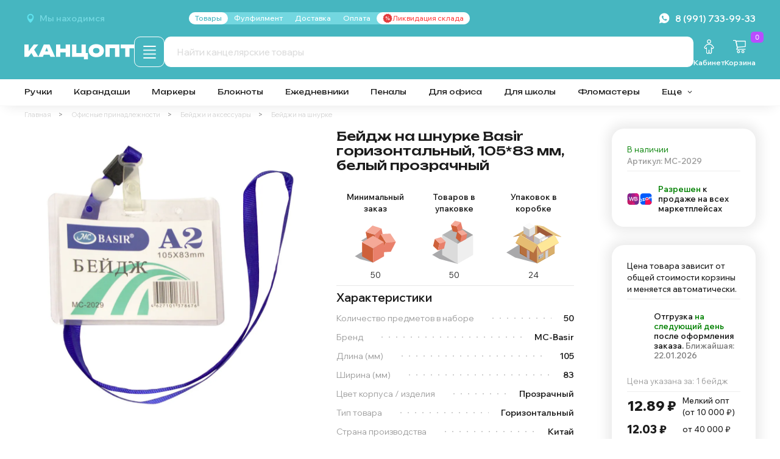

--- FILE ---
content_type: image/svg+xml
request_url: https://static.insales-cdn.com/files/1/7993/90586937/original/Logo_500_white.svg
body_size: 737
content:
<?xml version="1.0" encoding="utf-8"?>
<!-- Generator: Adobe Illustrator 26.3.1, SVG Export Plug-In . SVG Version: 6.00 Build 0)  -->
<svg version="1.1" id="Слой_1" xmlns="http://www.w3.org/2000/svg" xmlns:xlink="http://www.w3.org/1999/xlink" x="0px" y="0px"
	 viewBox="0 0 500 78" style="enable-background:new 0 0 500 78;" xml:space="preserve">
<style type="text/css">
	.st0{fill:#FFFFFF;}
</style>
<g>
	<path class="st0" d="M0,62.6V5.4h19.5v41.9l-5-4.2L43,5.4h20.6L17.9,62.6H0z M27.5,36.3L42,24.9l22.4,37.7H42.1L27.5,36.3z"/>
	<path class="st0" d="M114.8,5.4l25.1,57.2h-21L99.2,14.1h5L84.4,62.6h-21L88.6,5.4H114.8z M81.8,53V37.4h39V53H81.8z"/>
	<path class="st0" d="M144.2,5.4h19.7v57.2h-19.7V5.4z M155.4,24.7H196v17.4h-40.7V24.7z M188.3,5.4H208v57.2h-19.7V5.4z"/>
	<path class="st0" d="M280,5.4v46.4l-7.3-6.6h17.1V74h-18.5V58.6l4.2,4h-58.4V5.4h19.7v46.4l-6.6-6.6h37.4l-7.3,6.6V5.4H280z"/>
	<path class="st0" d="M327.7,64c-7,0-13.1-1.2-18.3-3.7c-5.2-2.5-9.3-6-12.2-10.5c-2.9-4.5-4.3-9.8-4.3-15.8c0-6,1.4-11.3,4.3-15.8
		c2.9-4.5,7-8,12.2-10.5c5.2-2.5,11.3-3.7,18.3-3.7c7,0,13.1,1.2,18.3,3.7c5.2,2.5,9.3,6,12.2,10.5c2.9,4.5,4.3,9.8,4.3,15.8
		c0,6-1.4,11.3-4.3,15.8c-2.9,4.5-7,8-12.2,10.5C340.7,62.7,334.7,64,327.7,64z M327.7,46.4c3.1,0,5.8-0.5,8-1.5
		c2.2-1,4-2.4,5.1-4.3c1.2-1.9,1.8-4.1,1.8-6.7c0-2.6-0.6-4.8-1.8-6.7c-1.2-1.9-2.9-3.3-5.1-4.3c-2.2-1-4.9-1.5-8-1.5
		c-3.1,0-5.8,0.5-8,1.5c-2.2,1-4,2.4-5.1,4.3c-1.2,1.9-1.8,4.1-1.8,6.7c0,2.6,0.6,4.8,1.8,6.7c1.2,1.9,2.9,3.3,5.1,4.3
		C321.9,45.9,324.6,46.4,327.7,46.4z"/>
	<path class="st0" d="M433,5.4v57.2h-19.7V13.9l8.8,8.8h-41.8l8.8-8.8v48.7h-19.7V5.4H433z"/>
	<path class="st0" d="M439.1,5.4H500v17.5h-60.9V5.4z M459.7,13.9h19.7v48.7h-19.7V13.9z"/>
</g>
</svg>


--- FILE ---
content_type: image/svg+xml
request_url: https://static.insales-cdn.com/files/1/4430/38990158/original/goods-box.svg
body_size: 1936
content:
<?xml version="1.0" encoding="utf-8"?>
<!-- Generator: Adobe Illustrator 26.3.1, SVG Export Plug-In . SVG Version: 6.00 Build 0)  -->
<svg version="1.1" id="Слой_1" xmlns="http://www.w3.org/2000/svg" xmlns:xlink="http://www.w3.org/1999/xlink" x="0px" y="0px"
	 viewBox="0 0 45 45" style="enable-background:new 0 0 45 45;" xml:space="preserve">
<style type="text/css">
	.st0{display:none;}
	.st1{display:inline;fill:#A9A9AB;}
	.st2{display:inline;}
	.st3{fill:#C3C2C2;}
	.st4{fill:#FBFBFB;}
	.st5{fill:#E4E4E3;}
	.st6{fill:#A9A9AB;}
	.st7{fill:#9D4A16;}
	.st8{fill:#D9AF6B;}
	.st9{fill:#B7703F;}
	.st10{fill:#A45923;}
	.st11{fill:#B3A4AD;}
	.st12{fill:#B58846;}
	.st13{fill:#D6D7D7;}
	.st14{fill:#8D4420;}
	.st15{fill:#FFFFFF;}
	.st16{fill:#8B8B8B;}
	.st17{fill:#707070;}
	.st18{fill:#8E8E8E;}
	.st19{fill:#E8C583;}
	.st20{fill:#F0DA95;}
	.st21{fill:#A05B3A;}
	.st22{fill:#E6BD72;}
	.st23{fill:#D69985;}
	.st24{fill:#FEE798;}
	.st25{fill:#D1A066;}
	.st26{fill:#B49FA6;}
</style>
<g class="st0">
	<polygon class="st1" points="12,22.4 8.1,20.2 14.5,16.2 21.5,13 21.8,25 	"/>
	<g class="st2">
		<polygon class="st3" points="23.9,24.7 14.8,21.8 12.5,11.4 21.6,14.3 		"/>
		<polygon class="st4" points="21.6,14.3 12.5,11.4 19.6,5 28.7,7.9 		"/>
		<polygon class="st5" points="23.9,24.7 31,18.3 28.7,7.9 21.6,14.3 		"/>
	</g>
	<polygon class="st1" points="16.7,28.6 12.2,25.9 20,21.5 28.4,18.1 28.1,32.2 	"/>
	<g class="st2">
		<polygon class="st3" points="28.1,32.2 22.6,23.7 27.7,13.7 33.2,22.1 		"/>
		<polygon class="st4" points="33.2,22.1 27.7,13.7 37.7,13.1 43.3,21.6 		"/>
		<polygon class="st5" points="28.1,32.2 38.2,31.6 43.3,21.6 33.2,22.1 		"/>
	</g>
	<polygon class="st1" points="7,39.1 1.7,36.1 10.4,30.8 19.8,26.5 20.1,42.6 	"/>
	<g class="st2">
		<polygon class="st3" points="20.1,42.6 9,36.2 9,21.8 20.1,28.2 		"/>
		<polygon class="st4" points="20.1,28.2 9,21.8 20.1,15.4 31.3,21.8 		"/>
		<polygon class="st5" points="20.1,42.6 31.3,36.2 31.3,21.8 20.1,28.2 		"/>
	</g>
</g>
<g>
	<polygon class="st6" points="7.2,35.2 0,31.1 12,23.8 24.9,17.9 25.3,40 	"/>
	<g>
		<polygon class="st7" points="11,17.1 25.3,8.9 5.7,18.1 5.8,18.3 		"/>
		<polygon class="st8" points="39.6,17.2 25.3,8.9 45,18.1 45,18.4 		"/>
		<g>
			<g>
				<g>
					<polygon class="st9" points="25.3,40 11,31.8 11,16.8 25.3,25.1 					"/>
					<polygon class="st10" points="11,16.8 11,31.8 25.3,40 11.4,31.5 					"/>
					<polygon class="st7" points="17,35.3 17,20.3 19.3,21.6 19.3,36.7 					"/>
					<polygon class="st11" points="16.8,35.2 16.8,20.2 19.1,21.5 19.1,36.6 					"/>
					<polygon class="st8" points="25.3,40 39.6,31.8 39.6,16.8 25.3,25.1 					"/>
					<polygon class="st12" points="25.3,40 39.6,31.8 39.6,31.5 25.3,39.8 					"/>
					<polygon class="st7" points="26.2,37.2 30.2,34.8 30.2,31.4 26.3,33.6 26.2,33.8 					"/>
					<polygon class="st7" points="34.2,34.9 34.2,20 31.7,21.4 31.7,36.3 					"/>
					<polygon class="st13" points="34.3,35 34.3,19.9 31.8,21.4 31.8,36.4 					"/>
					<g>
						<g>
							<path class="st14" d="M15.3,25.2L12,23.2v-4.9l3.3,1.9V25.2z M12.3,23.1l2.7,1.6v-4.2l-2.7-1.6V23.1z"/>
						</g>
						<g>
							<g>
								<polygon class="st14" points="13,22.8 14.2,23.4 14.2,22.1 13,21.4 								"/>
							</g>
							<polygon class="st14" points="12.5,21.1 14.7,22.4 13.6,20.1 							"/>
						</g>
					</g>
				</g>
				<polygon class="st15" points="26.3,33.6 30.4,31.3 30.3,31.2 26.3,33.6 				"/>
				<polygon class="st16" points="26.3,37 26.3,33.6 26.3,33.6 26.3,37 				"/>
				<polygon class="st13" points="26.3,37 30.4,34.7 30.4,31.3 26.3,33.6 				"/>
				<polygon class="st17" points="26.6,34.1 30.2,32 30.2,31.8 26.6,33.9 				"/>
				<polygon class="st18" points="28.1,34.2 30.2,33 30.2,32.7 28.1,34 				"/>
				<polygon class="st18" points="26.6,36.5 27.7,35.8 27.7,34 26.6,34.6 				"/>
				<polygon class="st18" points="28.1,34.6 30.2,33.4 30.2,33.2 28.1,34.4 				"/>
				<polygon class="st18" points="28.1,35.1 30.2,33.9 30.2,33.7 28.1,34.9 				"/>
				<polygon class="st18" points="28.1,35.6 30.2,34.4 30.2,34.1 28.1,35.4 				"/>
			</g>
		</g>
		<polygon class="st8" points="11,16.8 25.3,8.6 20,9.8 5.7,18.1 		"/>
		<polygon class="st19" points="39.6,16.8 25.3,8.6 30.7,9.8 45,18.1 		"/>
		<polygon class="st20" points="25.3,25.1 11,16.8 25.3,8.6 39.6,16.8 		"/>
		<polygon class="st21" points="38.4,16.8 26.3,23.8 25.3,24.4 24.3,23.8 12.2,16.8 25.3,9.3 		"/>
		<polygon class="st8" points="22,31.7 7.7,23.4 7.6,23.1 25.3,25.1 25.3,25.6 		"/>
		<polygon class="st22" points="21.9,31.4 7.6,23.1 11,16.8 25.3,25.1 		"/>
		<polygon class="st23" points="39.6,25.9 28.1,32.4 25.3,27.4 25.3,25.6 39.6,24.1 		"/>
		<polygon class="st9" points="28.6,31.6 42.9,23.3 43.1,23.1 25.3,25.1 25.3,25.6 		"/>
		<polygon class="st24" points="28.8,31.4 43.1,23.1 39.6,16.8 25.3,25.1 		"/>
		<polygon class="st7" points="21.9,31.4 7.6,23.1 7.7,23.4 22,31.7 		"/>
		<polygon class="st25" points="25.3,9.3 25.3,24.4 12.2,16.8 		"/>
		<polygon class="st26" points="16.1,19 16.1,14.6 22,11.2 22,20.7 20.4,21.6 		"/>
		<polygon class="st9" points="26.3,23.8 25.3,24.4 24.3,23.8 25.3,23.3 		"/>
		<polygon class="st26" points="38.4,16.8 25.3,18.9 20.4,21.6 25.3,24.4 		"/>
	</g>
	<g>
		<polygon class="st3" points="18.8,18.4 14,15.6 14,9.5 18.8,12.3 		"/>
		<polygon class="st4" points="18.8,12.3 14,9.5 18.8,6.7 23.6,9.5 		"/>
		<polygon class="st5" points="18.8,18.4 23.6,15.6 23.6,9.5 18.8,12.3 		"/>
	</g>
	<g>
		<polygon class="st3" points="22.6,22.8 25.3,24.4 27.3,23.2 27.3,20.2 22.6,17.4 		"/>
		<polygon class="st4" points="27.3,20.2 22.6,17.4 27.3,14.7 32.1,17.4 		"/>
		<polygon class="st5" points="32.1,20.5 32.1,17.4 27.3,20.2 27.3,23.2 		"/>
	</g>
	<g>
		<polygon class="st3" points="29.8,21.8 28.5,21 28.5,22.6 		"/>
		<polygon class="st4" points="33.3,18.3 28.5,21 29.8,21.8 34.6,19 		"/>
	</g>
</g>
</svg>


--- FILE ---
content_type: image/svg+xml
request_url: https://static.insales-cdn.com/files/1/3224/40324248/original/logomp2.svg
body_size: 2909
content:
<?xml version="1.0" encoding="utf-8"?>
<!-- Generator: Adobe Illustrator 26.3.1, SVG Export Plug-In . SVG Version: 6.00 Build 0)  -->
<svg version="1.1" xmlns="http://www.w3.org/2000/svg" xmlns:xlink="http://www.w3.org/1999/xlink" x="0px" y="0px"
	 viewBox="0 0 3710 3710" style="enable-background:new 0 0 3710 3710;" xml:space="preserve">
<style type="text/css">
	.st0{fill:#6F2B8C;}
	.st1{fill:#8D2786;}
	.st2{fill:#A61D8A;}
	.st3{fill:#C51A68;}
	.st4{fill:#8E218B;}
	.st5{fill:#D81A80;}
	.st6{fill:#FFFFFF;}
	.st7{fill:#025BFC;}
	.st8{fill:#F81155;}
	.st9{fill:#F7F7F7;}
</style>
<g id="Background">
	<g>
		<path class="st0" d="M1377.8,2693.6H439.4c-204,0-369.4-165.4-369.4-369.4v-938.4c0-204,165.4-369.4,369.4-369.4h938.4
			c204,0,369.4,165.4,369.4,369.4v938.4C1747.2,2528.2,1581.8,2693.6,1377.8,2693.6z"/>
		<circle class="st1" cx="829.3" cy="2122.9" r="463"/>
		<path class="st2" d="M1377.8,1016.4H769c-94.5,120.8-150.8,272.9-150.8,438.2c0,393.2,318.8,712,712,712
			c155.7,0,299.7-50,416.9-134.8v-646C1747.2,1181.8,1581.8,1016.4,1377.8,1016.4z"/>
		<path class="st3" d="M1221.4,2693.6c-126-402.3-501.7-694.3-945.6-694.3c-70.6,0-139.4,7.4-205.8,21.4v303.5
			c0,204,165.4,369.4,369.4,369.4H1221.4z"/>
		<path class="st4" d="M451.3,1227.9c0-74.3-14.1-145.3-39.7-210.5C220.6,1031.7,70,1191.1,70,1385.8v384.3
			C292.3,1690.3,451.3,1477.7,451.3,1227.9z"/>
		<path class="st5" d="M915.1,2385.2c-110.9,0-200.8,89.9-200.8,200.8c0,39.6,11.5,76.5,31.2,107.6h339.1
			c19.8-31.1,31.2-68,31.2-107.6C1115.9,2475.1,1026,2385.2,915.1,2385.2z"/>
		<path class="st5" d="M1734.5,1289.8c-42.3-157.4-186-273.3-356.8-273.3h-244.2c-11.6,33.7-17.9,69.9-17.9,107.6
			c0,183.1,148.5,331.6,331.6,331.6C1570.1,1455.6,1677.2,1388.9,1734.5,1289.8z"/>
		<g>
			<path class="st6" d="M892.7,2117.4H790.3L660,1661.6h11.1l-131,455.8H437.7l-166.8-567.8h97.7l135,496.3H479l142.9-496.3h87.3
				l142.9,496.3H830l134.2-496.3h95.3L892.7,2117.4z"/>
			<path class="st6" d="M1109.5,2117.4v-567.8h227.9c37,0,69.5,6.2,97.3,18.7c27.8,12.4,49.2,29.8,64.3,52
				c15.1,22.2,22.6,48.2,22.6,77.8c0,28.1-7.5,52.7-22.6,73.9c-15.1,21.2-36.5,37.9-64.3,50c-27.8,12.2-60.2,18.3-97.3,18.3h-128.6
				v-39.7h139.8c39.7,0,74.4,6.4,104,19.1c29.6,12.7,52.7,30.6,69.1,53.6c16.4,23,24.6,50.2,24.6,81.4c0,32.3-8.2,60.7-24.6,85.4
				c-16.4,24.6-39.4,43.7-69.1,57.2c-29.7,13.5-64.3,20.2-104,20.2H1109.5z M1200.8,2040.4h147.7c32.3,0,57.8-7.8,76.6-23.4
				c18.8-15.6,28.2-37.4,28.2-65.5c0-27.5-9.4-49-28.2-64.3c-18.8-15.3-44.3-23-76.6-23h-155.6v-76.2h140.6
				c29.6,0,53.1-7.3,70.3-21.8c17.2-14.6,25.8-34.5,25.8-60c0-24.9-8.6-44.3-25.8-58.4c-17.2-14-40.6-21-70.3-21h-132.6V2040.4z"/>
		</g>
	</g>
	<g>
		<path class="st7" d="M3270.6,2693.6h-938.4c-204,0-369.4-165.4-369.4-369.4v-938.4c0-204,165.4-369.4,369.4-369.4h938.4
			c204,0,369.4,165.4,369.4,369.4v938.4C3640,2528.2,3474.6,2693.6,3270.6,2693.6z"/>
		<path class="st8" d="M3270.6,2693.6c204,0,369.4-165.4,369.4-369.4v-14l-511.4-572.1l-49.1-78.7h-177.8l-146.2,50.2l-42.2,96.4
			l14.2,48.9l-66.4,838.6H3270.6z"/>
		<path class="st9" d="M3210.6,1845.4c-12.7,18.2-22.6,38.1-37.3,55.2c-42.6,49.7-96.1,82-157.7,102.1
			c-52.6,17.2-106.2,22.5-161.1,16.4c-40.7-4.5-78.4-17.9-113.8-38.3c-32.3-23.1-59.3-50.5-72.4-89.1c-17.7-52.1-8.2-101.4,19.5-147
			c37-61,92.4-100.5,157.8-126.4c62.6-24.8,127.5-33.7,194.2-23.2c62.4,9.8,117.6,34.1,155.9,87c33.1,45.8,36.2,96,19.1,148.5
			C3213.1,1835.5,3212,1840.4,3210.6,1845.4z M2988.4,1688.8c-38.4,0.5-75.3,7.4-111.1,22.3c-46.2,19.2-84.7,47-110.9,90.4
			c-18.4,30.5-13.3,67.2,13.2,87.7c20.1,15.5,43.1,25.1,68,30.1c49.7,9.9,98.4,4.5,145.6-12.1c47.2-16.6,88-42.9,117.5-84.6
			c31.2-44.1,20.8-87.7-26.9-112.3C3053.9,1694.8,3021.9,1688.5,2988.4,1688.8z"/>
		<path class="st9" d="M2251.6,1810c0.1-22.8,14.2-40.8,38-47.2c92.9-24.9,185.8-49.6,278.7-74.3c7.6-2,15.3-5.4,22,2.2
			c6.5,7.5,2.8,14.6-0.2,22.1c-25.7,63.7-51.3,127.4-76.7,191.2c-14.8,37.1-29.3,74.2-43.9,111.4c-1.1,2.8-4.1,5.9-1.3,8.9
			c2.7,2.9,6.2,0.7,9.2-0.1c45.3-12.1,90.7-24.1,136-36.4c17.9-4.9,35.1-5.5,50.2,6.9c14.2,11.7,21.7,27.1,18.2,45.6
			c-3.7,20.3-16.3,34.1-36.4,39.7c-33.5,9.4-67.2,18.3-100.8,27.3c-66.9,18-133.7,36-200.6,54c-2.2,0.6-4.4,1.6-6.7,1.8
			c-7.2,0.7-14.9,4.4-20.9-2.9c-5.7-6.9-2.8-14.3-0.1-21.2c10.7-27.2,21.7-54.3,32.5-81.5c22.9-57.7,45.8-115.5,68.8-173.2
			c6.5-16.3,13.2-32.6,19.9-48.9c1.2-3,3.4-5.9,0.6-8.9c-2.3-2.5-5.2-0.9-7.8-0.2c-35.4,9.5-71,18.7-106.3,28.5
			c-30.7,8.6-52.9,2.3-66.2-19.6C2253.1,1827.5,2251.9,1818.9,2251.6,1810z"/>
		<path class="st9" d="M3377.2,1665.8c37.7,13,75.5,26,113.1,39.2c49.9,17.5,99.8,35.2,149.7,52.8v-224.6c-6-19.2-12-38.5-18.1-57.7
			c-7.4-23.6-26-36.9-48.8-36c-8.9,0.7-17.4,2.3-25,7.3c-21.3,14.1-26.6,36.6-16.8,66.9c11.3,34.9,22,70,33,105
			c0.8,2.6,2.5,5.4,0.1,7.8c-2.9,2.9-5.9,0.9-9-0.2c-16.5-6-33.1-12-49.7-17.8c-58.6-20.5-117.3-40.9-175.9-61.4
			c-27.6-9.6-55.1-19.5-82.8-29c-7-2.4-14.5-5-21.2,0.9c-7,6.2-3,13.8-2,21c0.3,2.3,1.4,4.4,2.1,6.6c20.8,66,41.6,132.1,62.4,198.1
			c10.5,33.2,20.8,66.4,31.6,99.5c6.5,19.9,20.7,31.8,41.2,34.7c18.6,2.6,33.7-5.5,44.8-20.2c11.8-15.6,10.4-32.8,4.8-50.4
			c-14.3-44.7-28.2-89.5-42.1-134.3c-0.9-3-3.2-6.3-0.4-9.2C3371.1,1662,3374.3,1664.8,3377.2,1665.8z"/>
		<path class="st9" d="M2727.5,1738.1"/>
		<path class="st6" d="M2027.1,1832.8c-22.6,0.9-44.2,5.5-64.2,13.1v388.7c25.1,9.6,52.5,14.4,81,13.3
			c113.3-4.6,201.4-101.2,196.7-215.9C2236,1917.4,2140.4,1828.2,2027.1,1832.8z"/>
		<path class="st7" d="M2027.2,1929c-24.8,1.7-47,11.7-64.3,27.1v167.6c21.2,18.9,49.4,29.6,79.7,27.5
			c60.2-4.1,105.6-57.2,101.4-118.6C2139.7,1971.2,2087.4,1924.9,2027.2,1929z"/>
	</g>
</g>
<g id="Illustration">
</g>
</svg>


--- FILE ---
content_type: image/svg+xml
request_url: https://static.insales-cdn.com/files/1/3961/89862009/original/menu-new-white2.svg
body_size: 1132
content:
<?xml version="1.0" encoding="utf-8"?>
<!-- Generator: Adobe Illustrator 26.3.1, SVG Export Plug-In . SVG Version: 6.00 Build 0)  -->
<svg version="1.1" id="Слой_1" xmlns="http://www.w3.org/2000/svg" xmlns:xlink="http://www.w3.org/1999/xlink" x="0px" y="0px"
	 viewBox="0 0 101.6 101.6" style="enable-background:new 0 0 101.6 101.6;" xml:space="preserve">
<style type="text/css">
	.st0{display:none;}
	.st1{display:inline;fill:#FFFFFF;}
	.st2{display:inline;fill:#412413;}
	.st3{display:inline;fill:#FECA0D;stroke:#412413;stroke-width:4.6;stroke-linejoin:round;stroke-miterlimit:10;}
	.st4{display:inline;fill:#FFFFFF;stroke:#412413;stroke-width:4.6;stroke-linejoin:round;stroke-miterlimit:10;}
	.st5{display:inline;}
	.st6{fill:#FFFFFF;}
	.st7{fill:#412413;}
	.st8{display:inline;fill:none;stroke:#412413;stroke-width:4.6;stroke-linejoin:round;stroke-miterlimit:10;}
	.st9{display:inline;fill:none;stroke:#FFFFFF;stroke-width:4.6;stroke-linecap:round;stroke-linejoin:round;stroke-miterlimit:10;}
	.st10{fill:none;stroke:#FFFFFF;stroke-width:5.5;stroke-linecap:round;stroke-linejoin:round;stroke-miterlimit:10;}
</style>
<g class="st0">
	<path class="st1" d="M29.5,83.9c-5.3,0-9.5-4.3-9.5-9.5V44.8c0-0.7,0.3-1.4,0.9-1.8l28.9-22.6c0.4-0.3,0.9-0.5,1.4-0.5
		s1,0.2,1.4,0.5l28.2,22.1c0.6,0.4,0.9,1.1,0.9,1.8v30.1c0,5.3-4.3,9.5-9.5,9.5H29.5z"/>
	<path class="st2" d="M51.1,22.2l28.2,22.1v30.1c0,4-3.2,7.2-7.2,7.2H29.5c-4,0-7.2-3.2-7.2-7.2V44.8L51.1,22.2 M51.1,17.6
		c-1,0-2,0.3-2.8,1L19.4,41.1c-1.1,0.9-1.8,2.2-1.8,3.6v29.6c0,6.5,5.3,11.8,11.8,11.8H72c6.5,0,11.8-5.3,11.8-11.8v-30
		c0-1.4-0.6-2.7-1.8-3.6L54,18.6C53.1,17.9,52.1,17.6,51.1,17.6L51.1,17.6z"/>
	<path class="st3" d="M90.6,48.9L54,18.7c-0.9-0.9-2-1.3-3.2-1.3s-2.3,0.4-3.2,1.3L10.9,48.9c-1.8,1.8-1.7,4.6,0,6.3
		c1.8,1.8,4.6,1.8,6.3,0l33.5-27.1l33.5,27.1c1.7,1.8,4.6,1.8,6.3,0C92.4,53.5,92.4,50.7,90.6,48.9z"/>
	<path class="st4" d="M90.6,48.9L54,18.7c-0.9-0.9-2-1.3-3.2-1.3s-2.3,0.4-3.2,1.3L10.9,48.9c-1.8,1.8-1.7,4.6,0,6.3
		c1.8,1.8,4.6,1.8,6.3,0l33.5-27.1l33.5,27.1c1.7,1.8,4.6,1.8,6.3,0C92.4,53.5,92.4,50.7,90.6,48.9z"/>
	<g class="st5">
		<path class="st6" d="M22.3,47.9c-1.3,0-2.3-1-2.3-2.3V22.1c0-2.5,2-4.5,4.5-4.5H27c2.5,0,4.5,2,4.5,4.5v23.4c0,1.3-1,2.3-2.3,2.3
			h-6.9V47.9z"/>
		<path class="st7" d="M27,20c1.2,0,2.2,1,2.2,2.2v23.4h-6.9V22.1c0-1.2,1-2.2,2.2-2.2H27 M27,15.4h-2.6c-3.7,0-6.8,3-6.8,6.8v23.4
			c0,2.5,2.1,4.6,4.6,4.6h6.9c2.5,0,4.6-2.1,4.6-4.6V22.1C33.8,18.4,30.7,15.4,27,15.4L27,15.4z"/>
	</g>
	<path class="st1" d="M50.6,22.6L22.3,44.8v29.6c0,4,3.2,7.2,7.2,7.2h21.1V22.6z"/>
	<path class="st1" d="M50.6,17.4c-1.1,0-2.2,0.5-3,1.3L10.9,48.9c-1.8,1.8-1.7,4.6,0,6.3c1.8,1.8,4.6,1.8,6.3,0l33.3-26.9L50.6,17.4
		L50.6,17.4z"/>
	<path class="st8" d="M90.6,48.9L54,18.7c-0.9-0.9-2-1.3-3.2-1.3s-2.3,0.4-3.2,1.3L10.9,48.9c-1.8,1.8-1.7,4.6,0,6.3
		c1.8,1.8,4.6,1.8,6.3,0l33.5-27.1l33.5,27.1c1.7,1.8,4.6,1.8,6.3,0C92.4,53.5,92.4,50.7,90.6,48.9z"/>
	<g class="st5">
		<path class="st6" d="M44,83.9c-1.3,0-2.3-1-2.3-2.3V63.7c0-3.1,2.5-5.6,5.6-5.6h7c3.1,0,5.6,2.5,5.6,5.6v17.9c0,1.3-1,2.3-2.3,2.3
			H44z"/>
		<path class="st7" d="M54.3,60.4c1.8,0,3.3,1.5,3.3,3.3v17.9H44V63.7c0-1.8,1.5-3.3,3.3-3.3H54.3 M54.3,55.8h-7
			c-4.3,0-7.9,3.5-7.9,7.9v17.9c0,2.5,2.1,4.6,4.6,4.6h13.6c2.5,0,4.6-2.1,4.6-4.6V63.7C62.2,59.4,58.6,55.8,54.3,55.8L54.3,55.8z"
			/>
	</g>
	<line class="st9" x1="70.5" y1="61.1" x2="70.5" y2="74.8"/>
</g>
<g>
	<line class="st10" x1="23.2" y1="23.2" x2="78.3" y2="23.2"/>
	<line class="st10" x1="23.2" y1="41.6" x2="78.3" y2="41.6"/>
	<line class="st10" x1="23.2" y1="60" x2="78.3" y2="60"/>
	<line class="st10" x1="23.2" y1="78.4" x2="78.3" y2="78.4"/>
</g>
</svg>


--- FILE ---
content_type: image/svg+xml
request_url: https://static.insales-cdn.com/files/1/193/91635905/original/copy-icon-grey.svg
body_size: 286
content:
<?xml version="1.0" encoding="utf-8"?>
<!-- Generator: Adobe Illustrator 26.3.1, SVG Export Plug-In . SVG Version: 6.00 Build 0)  -->
<svg version="1.1" id="Слой_1" xmlns="http://www.w3.org/2000/svg" xmlns:xlink="http://www.w3.org/1999/xlink" x="0px" y="0px"
	 viewBox="0 0 24 24" style="enable-background:new 0 0 24 24;" xml:space="preserve">
<style type="text/css">
	.st0{fill:none;stroke:#BCBCBC;stroke-width:2;stroke-linecap:round;stroke-linejoin:round;}
</style>
<path class="st0" d="M11,9h9c1.1,0,2,0.9,2,2v9c0,1.1-0.9,2-2,2h-9c-1.1,0-2-0.9-2-2v-9C9,9.9,9.9,9,11,9z"/>
<path class="st0" d="M5,15H4c-1.1,0-2-0.9-2-2V4c0-1.1,0.9-2,2-2h9c1.1,0,2,0.9,2,2v1"/>
</svg>


--- FILE ---
content_type: image/svg+xml
request_url: https://static.insales-cdn.com/files/1/1273/89883897/original/cart-new-white.svg
body_size: 1472
content:
<?xml version="1.0" encoding="utf-8"?>
<!-- Generator: Adobe Illustrator 26.3.1, SVG Export Plug-In . SVG Version: 6.00 Build 0)  -->
<svg version="1.1" id="Слой_1" xmlns="http://www.w3.org/2000/svg" xmlns:xlink="http://www.w3.org/1999/xlink" x="0px" y="0px"
	 viewBox="0 0 101.6 101.6" style="enable-background:new 0 0 101.6 101.6;" xml:space="preserve">
<style type="text/css">
	.st0{display:none;}
	.st1{display:inline;fill:#FFFFFF;}
	.st2{display:inline;fill:#412413;}
	.st3{display:inline;fill:#FECA0D;stroke:#412413;stroke-width:4.6;stroke-linejoin:round;stroke-miterlimit:10;}
	.st4{display:inline;fill:#FFFFFF;stroke:#412413;stroke-width:4.6;stroke-linejoin:round;stroke-miterlimit:10;}
	.st5{display:inline;}
	.st6{fill:#FFFFFF;}
	.st7{fill:#412413;}
	.st8{display:inline;fill:none;stroke:#412413;stroke-width:4.6;stroke-linejoin:round;stroke-miterlimit:10;}
	.st9{display:inline;fill:none;stroke:#FFFFFF;stroke-width:4.6;stroke-linecap:round;stroke-linejoin:round;stroke-miterlimit:10;}
	
		.st10{display:inline;fill:none;stroke:#412413;stroke-width:5.5;stroke-linecap:round;stroke-linejoin:round;stroke-miterlimit:10;}
	.st11{fill:none;stroke:#FFFFFF;stroke-width:4.6;stroke-linejoin:round;stroke-miterlimit:10;}
	.st12{fill:none;stroke:#FFFFFF;stroke-width:4.6;stroke-linecap:round;stroke-linejoin:round;stroke-miterlimit:10;}
</style>
<g class="st0">
	<path class="st1" d="M29.5,83.9c-5.3,0-9.5-4.3-9.5-9.5V44.8c0-0.7,0.3-1.4,0.9-1.8l28.9-22.6c0.4-0.3,0.9-0.5,1.4-0.5
		s1,0.2,1.4,0.5l28.2,22.1c0.6,0.4,0.9,1.1,0.9,1.8v30.1c0,5.3-4.3,9.5-9.5,9.5H29.5z"/>
	<path class="st2" d="M51.1,22.2l28.2,22.1v30.1c0,4-3.2,7.2-7.2,7.2H29.5c-4,0-7.2-3.2-7.2-7.2V44.8L51.1,22.2 M51.1,17.6
		c-1,0-2,0.3-2.8,1L19.4,41.1c-1.1,0.9-1.8,2.2-1.8,3.6v29.6c0,6.5,5.3,11.8,11.8,11.8H72c6.5,0,11.8-5.3,11.8-11.8v-30
		c0-1.4-0.6-2.7-1.8-3.6L54,18.6C53.1,17.9,52.1,17.6,51.1,17.6L51.1,17.6z"/>
	<path class="st3" d="M90.6,48.9L54,18.7c-0.9-0.9-2-1.3-3.2-1.3s-2.3,0.4-3.2,1.3L10.9,48.9c-1.8,1.8-1.7,4.6,0,6.3
		c1.8,1.8,4.6,1.8,6.3,0l33.5-27.1l33.5,27.1c1.7,1.8,4.6,1.8,6.3,0C92.4,53.5,92.4,50.7,90.6,48.9z"/>
	<path class="st4" d="M90.6,48.9L54,18.7c-0.9-0.9-2-1.3-3.2-1.3s-2.3,0.4-3.2,1.3L10.9,48.9c-1.8,1.8-1.7,4.6,0,6.3
		c1.8,1.8,4.6,1.8,6.3,0l33.5-27.1l33.5,27.1c1.7,1.8,4.6,1.8,6.3,0C92.4,53.5,92.4,50.7,90.6,48.9z"/>
	<g class="st5">
		<path class="st6" d="M22.3,47.9c-1.3,0-2.3-1-2.3-2.3V22.1c0-2.5,2-4.5,4.5-4.5H27c2.5,0,4.5,2,4.5,4.5v23.4c0,1.3-1,2.3-2.3,2.3
			h-6.9V47.9z"/>
		<path class="st7" d="M27,20c1.2,0,2.2,1,2.2,2.2v23.4h-6.9V22.1c0-1.2,1-2.2,2.2-2.2H27 M27,15.4h-2.6c-3.7,0-6.8,3-6.8,6.8v23.4
			c0,2.5,2.1,4.6,4.6,4.6h6.9c2.5,0,4.6-2.1,4.6-4.6V22.1C33.8,18.4,30.7,15.4,27,15.4L27,15.4z"/>
	</g>
	<path class="st1" d="M50.6,22.6L22.3,44.8v29.6c0,4,3.2,7.2,7.2,7.2h21.1V22.6z"/>
	<path class="st1" d="M50.6,17.4c-1.1,0-2.2,0.5-3,1.3L10.9,48.9c-1.8,1.8-1.7,4.6,0,6.3c1.8,1.8,4.6,1.8,6.3,0l33.3-26.9L50.6,17.4
		L50.6,17.4z"/>
	<path class="st8" d="M90.6,48.9L54,18.7c-0.9-0.9-2-1.3-3.2-1.3s-2.3,0.4-3.2,1.3L10.9,48.9c-1.8,1.8-1.7,4.6,0,6.3
		c1.8,1.8,4.6,1.8,6.3,0l33.5-27.1l33.5,27.1c1.7,1.8,4.6,1.8,6.3,0C92.4,53.5,92.4,50.7,90.6,48.9z"/>
	<g class="st5">
		<path class="st6" d="M44,83.9c-1.3,0-2.3-1-2.3-2.3V63.7c0-3.1,2.5-5.6,5.6-5.6h7c3.1,0,5.6,2.5,5.6,5.6v17.9c0,1.3-1,2.3-2.3,2.3
			H44z"/>
		<path class="st7" d="M54.3,60.4c1.8,0,3.3,1.5,3.3,3.3v17.9H44V63.7c0-1.8,1.5-3.3,3.3-3.3H54.3 M54.3,55.8h-7
			c-4.3,0-7.9,3.5-7.9,7.9v17.9c0,2.5,2.1,4.6,4.6,4.6h13.6c2.5,0,4.6-2.1,4.6-4.6V63.7C62.2,59.4,58.6,55.8,54.3,55.8L54.3,55.8z"
			/>
	</g>
	<line class="st9" x1="70.5" y1="61.1" x2="70.5" y2="74.8"/>
</g>
<g class="st0">
	<line class="st10" x1="23.2" y1="23.2" x2="78.3" y2="23.2"/>
	<line class="st10" x1="23.2" y1="41.6" x2="78.3" y2="41.6"/>
	<line class="st10" x1="23.2" y1="60" x2="78.3" y2="60"/>
	<line class="st10" x1="23.2" y1="78.4" x2="78.3" y2="78.4"/>
</g>
<g class="st0">
	<path class="st8" d="M55.7,43.5l5.9,5.8l0,0l4.1,4.1l2.4,2.4l0,0l14.7,14.8c3.2,3.2,3.2,8.4,0,11.5c-3.2,3.2-8.3,3.2-11.5,0
		L57.8,68.5L44.2,55c-3.2-3.2-3.2-8.4,0-11.5C47.4,40.3,52.6,40.3,55.7,43.5z"/>
	<path class="st4" d="M69.7,43.7c0,14.7-12,26.7-26.7,26.7s-26.7-12-26.7-26.7S28.3,17,43,17S69.7,29,69.7,43.7z"/>
	<path class="st8" d="M69.7,43.7c0,14.7-12,26.7-26.7,26.7s-26.7-12-26.7-26.7S28.3,17,43,17S69.7,29,69.7,43.7z"/>
	<path class="st8" d="M60.7,43.7c0,9.8-7.9,17.7-17.7,17.7s-17.7-7.9-17.7-17.7S33.2,26,43,26C52.8,26.1,60.7,34,60.7,43.7z"/>
</g>
<g>
	<g>
		<path class="st11" d="M48,79.6c0,3.5-2.9,6.4-6.4,6.4s-6.4-2.9-6.4-6.4s2.9-6.4,6.4-6.4C45.2,73.2,48,76.1,48,79.6z"/>
		<path class="st11" d="M73.4,79.6c0,3.5-2.9,6.4-6.4,6.4s-6.4-2.9-6.4-6.4s2.9-6.4,6.4-6.4C70.6,73.2,73.4,76.1,73.4,79.6z"/>
	</g>
	<polyline class="st12" points="12.5,15.6 25.7,15.6 35.2,59.3 30.8,65.8 80.2,65.8 	"/>
	<polygon class="st11" points="81,50.5 34.6,54.2 27.7,19.3 81,19.3 	"/>
</g>
</svg>


--- FILE ---
content_type: image/svg+xml
request_url: https://static.insales-cdn.com/files/1/5769/97851017/original/QR_whatsapp.svg
body_size: 3860
content:
<?xml version="1.0"?>
<svg xmlns="http://www.w3.org/2000/svg" xmlns:xlink="http://www.w3.org/1999/xlink" version="1.1" width="500px" height="500px" viewBox="0 0 500 500"><defs><rect id="block" width="12.1951219512" height="12.1951219512" fill="#000000" fill-opacity="1"/></defs><rect x="0" y="0" width="500" height="500" fill="#ffffff" fill-opacity="1"/><use x="0.0000000000" y="0.0000000000" xlink:href="#block"/><use x="12.1951219512" y="0.0000000000" xlink:href="#block"/><use x="24.3902439024" y="0.0000000000" xlink:href="#block"/><use x="36.5853658537" y="0.0000000000" xlink:href="#block"/><use x="48.7804878049" y="0.0000000000" xlink:href="#block"/><use x="60.9756097561" y="0.0000000000" xlink:href="#block"/><use x="73.1707317073" y="0.0000000000" xlink:href="#block"/><use x="182.9268292683" y="0.0000000000" xlink:href="#block"/><use x="243.9024390244" y="0.0000000000" xlink:href="#block"/><use x="256.0975609756" y="0.0000000000" xlink:href="#block"/><use x="280.4878048780" y="0.0000000000" xlink:href="#block"/><use x="292.6829268293" y="0.0000000000" xlink:href="#block"/><use x="329.2682926829" y="0.0000000000" xlink:href="#block"/><use x="341.4634146341" y="0.0000000000" xlink:href="#block"/><use x="353.6585365854" y="0.0000000000" xlink:href="#block"/><use x="414.6341463415" y="0.0000000000" xlink:href="#block"/><use x="426.8292682927" y="0.0000000000" xlink:href="#block"/><use x="439.0243902439" y="0.0000000000" xlink:href="#block"/><use x="451.2195121951" y="0.0000000000" xlink:href="#block"/><use x="463.4146341463" y="0.0000000000" xlink:href="#block"/><use x="475.6097560976" y="0.0000000000" xlink:href="#block"/><use x="487.8048780488" y="0.0000000000" xlink:href="#block"/><use x="0.0000000000" y="12.1951219512" xlink:href="#block"/><use x="73.1707317073" y="12.1951219512" xlink:href="#block"/><use x="97.5609756098" y="12.1951219512" xlink:href="#block"/><use x="121.9512195122" y="12.1951219512" xlink:href="#block"/><use x="134.1463414634" y="12.1951219512" xlink:href="#block"/><use x="158.5365853659" y="12.1951219512" xlink:href="#block"/><use x="182.9268292683" y="12.1951219512" xlink:href="#block"/><use x="219.5121951220" y="12.1951219512" xlink:href="#block"/><use x="231.7073170732" y="12.1951219512" xlink:href="#block"/><use x="243.9024390244" y="12.1951219512" xlink:href="#block"/><use x="268.2926829268" y="12.1951219512" xlink:href="#block"/><use x="292.6829268293" y="12.1951219512" xlink:href="#block"/><use x="304.8780487805" y="12.1951219512" xlink:href="#block"/><use x="317.0731707317" y="12.1951219512" xlink:href="#block"/><use x="341.4634146341" y="12.1951219512" xlink:href="#block"/><use x="378.0487804878" y="12.1951219512" xlink:href="#block"/><use x="390.2439024390" y="12.1951219512" xlink:href="#block"/><use x="414.6341463415" y="12.1951219512" xlink:href="#block"/><use x="487.8048780488" y="12.1951219512" xlink:href="#block"/><use x="0.0000000000" y="24.3902439024" xlink:href="#block"/><use x="24.3902439024" y="24.3902439024" xlink:href="#block"/><use x="36.5853658537" y="24.3902439024" xlink:href="#block"/><use x="48.7804878049" y="24.3902439024" xlink:href="#block"/><use x="73.1707317073" y="24.3902439024" xlink:href="#block"/><use x="97.5609756098" y="24.3902439024" xlink:href="#block"/><use x="134.1463414634" y="24.3902439024" xlink:href="#block"/><use x="170.7317073171" y="24.3902439024" xlink:href="#block"/><use x="182.9268292683" y="24.3902439024" xlink:href="#block"/><use x="195.1219512195" y="24.3902439024" xlink:href="#block"/><use x="231.7073170732" y="24.3902439024" xlink:href="#block"/><use x="317.0731707317" y="24.3902439024" xlink:href="#block"/><use x="353.6585365854" y="24.3902439024" xlink:href="#block"/><use x="390.2439024390" y="24.3902439024" xlink:href="#block"/><use x="414.6341463415" y="24.3902439024" xlink:href="#block"/><use x="439.0243902439" y="24.3902439024" xlink:href="#block"/><use x="451.2195121951" y="24.3902439024" xlink:href="#block"/><use x="463.4146341463" y="24.3902439024" xlink:href="#block"/><use x="487.8048780488" y="24.3902439024" xlink:href="#block"/><use x="0.0000000000" y="36.5853658537" xlink:href="#block"/><use x="24.3902439024" y="36.5853658537" xlink:href="#block"/><use x="36.5853658537" y="36.5853658537" xlink:href="#block"/><use x="48.7804878049" y="36.5853658537" xlink:href="#block"/><use x="73.1707317073" y="36.5853658537" xlink:href="#block"/><use x="97.5609756098" y="36.5853658537" xlink:href="#block"/><use x="109.7560975610" y="36.5853658537" xlink:href="#block"/><use x="134.1463414634" y="36.5853658537" xlink:href="#block"/><use x="146.3414634146" y="36.5853658537" xlink:href="#block"/><use x="170.7317073171" y="36.5853658537" xlink:href="#block"/><use x="219.5121951220" y="36.5853658537" xlink:href="#block"/><use x="231.7073170732" y="36.5853658537" xlink:href="#block"/><use x="243.9024390244" y="36.5853658537" xlink:href="#block"/><use x="256.0975609756" y="36.5853658537" xlink:href="#block"/><use x="268.2926829268" y="36.5853658537" xlink:href="#block"/><use x="292.6829268293" y="36.5853658537" xlink:href="#block"/><use x="317.0731707317" y="36.5853658537" xlink:href="#block"/><use x="341.4634146341" y="36.5853658537" xlink:href="#block"/><use x="390.2439024390" y="36.5853658537" xlink:href="#block"/><use x="414.6341463415" y="36.5853658537" xlink:href="#block"/><use x="439.0243902439" y="36.5853658537" xlink:href="#block"/><use x="451.2195121951" y="36.5853658537" xlink:href="#block"/><use x="463.4146341463" y="36.5853658537" xlink:href="#block"/><use x="487.8048780488" y="36.5853658537" xlink:href="#block"/><use x="0.0000000000" y="48.7804878049" xlink:href="#block"/><use x="24.3902439024" y="48.7804878049" xlink:href="#block"/><use x="36.5853658537" y="48.7804878049" xlink:href="#block"/><use x="48.7804878049" y="48.7804878049" xlink:href="#block"/><use x="73.1707317073" y="48.7804878049" xlink:href="#block"/><use x="97.5609756098" y="48.7804878049" xlink:href="#block"/><use x="121.9512195122" y="48.7804878049" xlink:href="#block"/><use x="134.1463414634" y="48.7804878049" xlink:href="#block"/><use x="146.3414634146" y="48.7804878049" xlink:href="#block"/><use x="170.7317073171" y="48.7804878049" xlink:href="#block"/><use x="182.9268292683" y="48.7804878049" xlink:href="#block"/><use x="195.1219512195" y="48.7804878049" xlink:href="#block"/><use x="207.3170731707" y="48.7804878049" xlink:href="#block"/><use x="268.2926829268" y="48.7804878049" xlink:href="#block"/><use x="317.0731707317" y="48.7804878049" xlink:href="#block"/><use x="341.4634146341" y="48.7804878049" xlink:href="#block"/><use x="353.6585365854" y="48.7804878049" xlink:href="#block"/><use x="414.6341463415" y="48.7804878049" xlink:href="#block"/><use x="439.0243902439" y="48.7804878049" xlink:href="#block"/><use x="451.2195121951" y="48.7804878049" xlink:href="#block"/><use x="463.4146341463" y="48.7804878049" xlink:href="#block"/><use x="487.8048780488" y="48.7804878049" xlink:href="#block"/><use x="0.0000000000" y="60.9756097561" xlink:href="#block"/><use x="73.1707317073" y="60.9756097561" xlink:href="#block"/><use x="97.5609756098" y="60.9756097561" xlink:href="#block"/><use x="109.7560975610" y="60.9756097561" xlink:href="#block"/><use x="146.3414634146" y="60.9756097561" xlink:href="#block"/><use x="195.1219512195" y="60.9756097561" xlink:href="#block"/><use x="219.5121951220" y="60.9756097561" xlink:href="#block"/><use x="268.2926829268" y="60.9756097561" xlink:href="#block"/><use x="280.4878048780" y="60.9756097561" xlink:href="#block"/><use x="304.8780487805" y="60.9756097561" xlink:href="#block"/><use x="341.4634146341" y="60.9756097561" xlink:href="#block"/><use x="353.6585365854" y="60.9756097561" xlink:href="#block"/><use x="378.0487804878" y="60.9756097561" xlink:href="#block"/><use x="414.6341463415" y="60.9756097561" xlink:href="#block"/><use x="487.8048780488" y="60.9756097561" xlink:href="#block"/><use x="0.0000000000" y="73.1707317073" xlink:href="#block"/><use x="12.1951219512" y="73.1707317073" xlink:href="#block"/><use x="24.3902439024" y="73.1707317073" xlink:href="#block"/><use x="36.5853658537" y="73.1707317073" xlink:href="#block"/><use x="48.7804878049" y="73.1707317073" xlink:href="#block"/><use x="60.9756097561" y="73.1707317073" xlink:href="#block"/><use x="73.1707317073" y="73.1707317073" xlink:href="#block"/><use x="97.5609756098" y="73.1707317073" xlink:href="#block"/><use x="121.9512195122" y="73.1707317073" xlink:href="#block"/><use x="146.3414634146" y="73.1707317073" xlink:href="#block"/><use x="170.7317073171" y="73.1707317073" xlink:href="#block"/><use x="195.1219512195" y="73.1707317073" xlink:href="#block"/><use x="219.5121951220" y="73.1707317073" xlink:href="#block"/><use x="243.9024390244" y="73.1707317073" xlink:href="#block"/><use x="268.2926829268" y="73.1707317073" xlink:href="#block"/><use x="292.6829268293" y="73.1707317073" xlink:href="#block"/><use x="317.0731707317" y="73.1707317073" xlink:href="#block"/><use x="341.4634146341" y="73.1707317073" xlink:href="#block"/><use x="365.8536585366" y="73.1707317073" xlink:href="#block"/><use x="390.2439024390" y="73.1707317073" xlink:href="#block"/><use x="414.6341463415" y="73.1707317073" xlink:href="#block"/><use x="426.8292682927" y="73.1707317073" xlink:href="#block"/><use x="439.0243902439" y="73.1707317073" xlink:href="#block"/><use x="451.2195121951" y="73.1707317073" xlink:href="#block"/><use x="463.4146341463" y="73.1707317073" xlink:href="#block"/><use x="475.6097560976" y="73.1707317073" xlink:href="#block"/><use x="487.8048780488" y="73.1707317073" xlink:href="#block"/><use x="109.7560975610" y="85.3658536585" xlink:href="#block"/><use x="121.9512195122" y="85.3658536585" xlink:href="#block"/><use x="134.1463414634" y="85.3658536585" xlink:href="#block"/><use x="195.1219512195" y="85.3658536585" xlink:href="#block"/><use x="207.3170731707" y="85.3658536585" xlink:href="#block"/><use x="231.7073170732" y="85.3658536585" xlink:href="#block"/><use x="280.4878048780" y="85.3658536585" xlink:href="#block"/><use x="292.6829268293" y="85.3658536585" xlink:href="#block"/><use x="304.8780487805" y="85.3658536585" xlink:href="#block"/><use x="341.4634146341" y="85.3658536585" xlink:href="#block"/><use x="353.6585365854" y="85.3658536585" xlink:href="#block"/><use x="378.0487804878" y="85.3658536585" xlink:href="#block"/><use x="24.3902439024" y="97.5609756098" xlink:href="#block"/><use x="60.9756097561" y="97.5609756098" xlink:href="#block"/><use x="73.1707317073" y="97.5609756098" xlink:href="#block"/><use x="85.3658536585" y="97.5609756098" xlink:href="#block"/><use x="97.5609756098" y="97.5609756098" xlink:href="#block"/><use x="109.7560975610" y="97.5609756098" xlink:href="#block"/><use x="121.9512195122" y="97.5609756098" xlink:href="#block"/><use x="146.3414634146" y="97.5609756098" xlink:href="#block"/><use x="170.7317073171" y="97.5609756098" xlink:href="#block"/><use x="182.9268292683" y="97.5609756098" xlink:href="#block"/><use x="219.5121951220" y="97.5609756098" xlink:href="#block"/><use x="231.7073170732" y="97.5609756098" xlink:href="#block"/><use x="243.9024390244" y="97.5609756098" xlink:href="#block"/><use x="256.0975609756" y="97.5609756098" xlink:href="#block"/><use x="268.2926829268" y="97.5609756098" xlink:href="#block"/><use x="280.4878048780" y="97.5609756098" xlink:href="#block"/><use x="329.2682926829" y="97.5609756098" xlink:href="#block"/><use x="378.0487804878" y="97.5609756098" xlink:href="#block"/><use x="402.4390243902" y="97.5609756098" xlink:href="#block"/><use x="426.8292682927" y="97.5609756098" xlink:href="#block"/><use x="439.0243902439" y="97.5609756098" xlink:href="#block"/><use x="451.2195121951" y="97.5609756098" xlink:href="#block"/><use x="463.4146341463" y="97.5609756098" xlink:href="#block"/><use x="475.6097560976" y="97.5609756098" xlink:href="#block"/><use x="85.3658536585" y="109.7560975610" xlink:href="#block"/><use x="97.5609756098" y="109.7560975610" xlink:href="#block"/><use x="146.3414634146" y="109.7560975610" xlink:href="#block"/><use x="158.5365853659" y="109.7560975610" xlink:href="#block"/><use x="170.7317073171" y="109.7560975610" xlink:href="#block"/><use x="195.1219512195" y="109.7560975610" xlink:href="#block"/><use x="207.3170731707" y="109.7560975610" xlink:href="#block"/><use x="219.5121951220" y="109.7560975610" xlink:href="#block"/><use x="231.7073170732" y="109.7560975610" xlink:href="#block"/><use x="243.9024390244" y="109.7560975610" xlink:href="#block"/><use x="292.6829268293" y="109.7560975610" xlink:href="#block"/><use x="341.4634146341" y="109.7560975610" xlink:href="#block"/><use x="365.8536585366" y="109.7560975610" xlink:href="#block"/><use x="378.0487804878" y="109.7560975610" xlink:href="#block"/><use x="390.2439024390" y="109.7560975610" xlink:href="#block"/><use x="402.4390243902" y="109.7560975610" xlink:href="#block"/><use x="414.6341463415" y="109.7560975610" xlink:href="#block"/><use x="426.8292682927" y="109.7560975610" xlink:href="#block"/><use x="0.0000000000" y="121.9512195122" xlink:href="#block"/><use x="12.1951219512" y="121.9512195122" xlink:href="#block"/><use x="24.3902439024" y="121.9512195122" xlink:href="#block"/><use x="36.5853658537" y="121.9512195122" xlink:href="#block"/><use x="48.7804878049" y="121.9512195122" xlink:href="#block"/><use x="73.1707317073" y="121.9512195122" xlink:href="#block"/><use x="85.3658536585" y="121.9512195122" xlink:href="#block"/><use x="134.1463414634" y="121.9512195122" xlink:href="#block"/><use x="158.5365853659" y="121.9512195122" xlink:href="#block"/><use x="182.9268292683" y="121.9512195122" xlink:href="#block"/><use x="195.1219512195" y="121.9512195122" xlink:href="#block"/><use x="231.7073170732" y="121.9512195122" xlink:href="#block"/><use x="243.9024390244" y="121.9512195122" xlink:href="#block"/><use x="268.2926829268" y="121.9512195122" xlink:href="#block"/><use x="292.6829268293" y="121.9512195122" xlink:href="#block"/><use x="317.0731707317" y="121.9512195122" xlink:href="#block"/><use x="341.4634146341" y="121.9512195122" xlink:href="#block"/><use x="353.6585365854" y="121.9512195122" xlink:href="#block"/><use x="390.2439024390" y="121.9512195122" xlink:href="#block"/><use x="402.4390243902" y="121.9512195122" xlink:href="#block"/><use x="414.6341463415" y="121.9512195122" xlink:href="#block"/><use x="426.8292682927" y="121.9512195122" xlink:href="#block"/><use x="439.0243902439" y="121.9512195122" xlink:href="#block"/><use x="451.2195121951" y="121.9512195122" xlink:href="#block"/><use x="475.6097560976" y="121.9512195122" xlink:href="#block"/><use x="487.8048780488" y="121.9512195122" xlink:href="#block"/><use x="0.0000000000" y="134.1463414634" xlink:href="#block"/><use x="60.9756097561" y="134.1463414634" xlink:href="#block"/><use x="97.5609756098" y="134.1463414634" xlink:href="#block"/><use x="158.5365853659" y="134.1463414634" xlink:href="#block"/><use x="182.9268292683" y="134.1463414634" xlink:href="#block"/><use x="207.3170731707" y="134.1463414634" xlink:href="#block"/><use x="231.7073170732" y="134.1463414634" xlink:href="#block"/><use x="243.9024390244" y="134.1463414634" xlink:href="#block"/><use x="256.0975609756" y="134.1463414634" xlink:href="#block"/><use x="292.6829268293" y="134.1463414634" xlink:href="#block"/><use x="317.0731707317" y="134.1463414634" xlink:href="#block"/><use x="329.2682926829" y="134.1463414634" xlink:href="#block"/><use x="341.4634146341" y="134.1463414634" xlink:href="#block"/><use x="353.6585365854" y="134.1463414634" xlink:href="#block"/><use x="378.0487804878" y="134.1463414634" xlink:href="#block"/><use x="402.4390243902" y="134.1463414634" xlink:href="#block"/><use x="426.8292682927" y="134.1463414634" xlink:href="#block"/><use x="463.4146341463" y="134.1463414634" xlink:href="#block"/><use x="12.1951219512" y="146.3414634146" xlink:href="#block"/><use x="24.3902439024" y="146.3414634146" xlink:href="#block"/><use x="36.5853658537" y="146.3414634146" xlink:href="#block"/><use x="73.1707317073" y="146.3414634146" xlink:href="#block"/><use x="121.9512195122" y="146.3414634146" xlink:href="#block"/><use x="146.3414634146" y="146.3414634146" xlink:href="#block"/><use x="158.5365853659" y="146.3414634146" xlink:href="#block"/><use x="182.9268292683" y="146.3414634146" xlink:href="#block"/><use x="195.1219512195" y="146.3414634146" xlink:href="#block"/><use x="219.5121951220" y="146.3414634146" xlink:href="#block"/><use x="256.0975609756" y="146.3414634146" xlink:href="#block"/><use x="268.2926829268" y="146.3414634146" xlink:href="#block"/><use x="292.6829268293" y="146.3414634146" xlink:href="#block"/><use x="329.2682926829" y="146.3414634146" xlink:href="#block"/><use x="353.6585365854" y="146.3414634146" xlink:href="#block"/><use x="365.8536585366" y="146.3414634146" xlink:href="#block"/><use x="378.0487804878" y="146.3414634146" xlink:href="#block"/><use x="390.2439024390" y="146.3414634146" xlink:href="#block"/><use x="402.4390243902" y="146.3414634146" xlink:href="#block"/><use x="414.6341463415" y="146.3414634146" xlink:href="#block"/><use x="475.6097560976" y="146.3414634146" xlink:href="#block"/><use x="487.8048780488" y="146.3414634146" xlink:href="#block"/><use x="12.1951219512" y="158.5365853659" xlink:href="#block"/><use x="24.3902439024" y="158.5365853659" xlink:href="#block"/><use x="48.7804878049" y="158.5365853659" xlink:href="#block"/><use x="60.9756097561" y="158.5365853659" xlink:href="#block"/><use x="109.7560975610" y="158.5365853659" xlink:href="#block"/><use x="134.1463414634" y="158.5365853659" xlink:href="#block"/><use x="146.3414634146" y="158.5365853659" xlink:href="#block"/><use x="207.3170731707" y="158.5365853659" xlink:href="#block"/><use x="219.5121951220" y="158.5365853659" xlink:href="#block"/><use x="243.9024390244" y="158.5365853659" xlink:href="#block"/><use x="256.0975609756" y="158.5365853659" xlink:href="#block"/><use x="268.2926829268" y="158.5365853659" xlink:href="#block"/><use x="280.4878048780" y="158.5365853659" xlink:href="#block"/><use x="292.6829268293" y="158.5365853659" xlink:href="#block"/><use x="304.8780487805" y="158.5365853659" xlink:href="#block"/><use x="317.0731707317" y="158.5365853659" xlink:href="#block"/><use x="390.2439024390" y="158.5365853659" xlink:href="#block"/><use x="402.4390243902" y="158.5365853659" xlink:href="#block"/><use x="451.2195121951" y="158.5365853659" xlink:href="#block"/><use x="487.8048780488" y="158.5365853659" xlink:href="#block"/><use x="0.0000000000" y="170.7317073171" xlink:href="#block"/><use x="24.3902439024" y="170.7317073171" xlink:href="#block"/><use x="36.5853658537" y="170.7317073171" xlink:href="#block"/><use x="48.7804878049" y="170.7317073171" xlink:href="#block"/><use x="73.1707317073" y="170.7317073171" xlink:href="#block"/><use x="97.5609756098" y="170.7317073171" xlink:href="#block"/><use x="109.7560975610" y="170.7317073171" xlink:href="#block"/><use x="121.9512195122" y="170.7317073171" xlink:href="#block"/><use x="134.1463414634" y="170.7317073171" xlink:href="#block"/><use x="158.5365853659" y="170.7317073171" xlink:href="#block"/><use x="170.7317073171" y="170.7317073171" xlink:href="#block"/><use x="182.9268292683" y="170.7317073171" xlink:href="#block"/><use x="231.7073170732" y="170.7317073171" xlink:href="#block"/><use x="243.9024390244" y="170.7317073171" xlink:href="#block"/><use x="292.6829268293" y="170.7317073171" xlink:href="#block"/><use x="329.2682926829" y="170.7317073171" xlink:href="#block"/><use x="390.2439024390" y="170.7317073171" xlink:href="#block"/><use x="414.6341463415" y="170.7317073171" xlink:href="#block"/><use x="451.2195121951" y="170.7317073171" xlink:href="#block"/><use x="487.8048780488" y="170.7317073171" xlink:href="#block"/><use x="0.0000000000" y="182.9268292683" xlink:href="#block"/><use x="12.1951219512" y="182.9268292683" xlink:href="#block"/><use x="24.3902439024" y="182.9268292683" xlink:href="#block"/><use x="60.9756097561" y="182.9268292683" xlink:href="#block"/><use x="121.9512195122" y="182.9268292683" xlink:href="#block"/><use x="158.5365853659" y="182.9268292683" xlink:href="#block"/><use x="195.1219512195" y="182.9268292683" xlink:href="#block"/><use x="280.4878048780" y="182.9268292683" xlink:href="#block"/><use x="292.6829268293" y="182.9268292683" xlink:href="#block"/><use x="317.0731707317" y="182.9268292683" xlink:href="#block"/><use x="365.8536585366" y="182.9268292683" xlink:href="#block"/><use x="378.0487804878" y="182.9268292683" xlink:href="#block"/><use x="390.2439024390" y="182.9268292683" xlink:href="#block"/><use x="402.4390243902" y="182.9268292683" xlink:href="#block"/><use x="414.6341463415" y="182.9268292683" xlink:href="#block"/><use x="426.8292682927" y="182.9268292683" xlink:href="#block"/><use x="451.2195121951" y="182.9268292683" xlink:href="#block"/><use x="463.4146341463" y="182.9268292683" xlink:href="#block"/><use x="48.7804878049" y="195.1219512195" xlink:href="#block"/><use x="60.9756097561" y="195.1219512195" xlink:href="#block"/><use x="73.1707317073" y="195.1219512195" xlink:href="#block"/><use x="85.3658536585" y="195.1219512195" xlink:href="#block"/><use x="97.5609756098" y="195.1219512195" xlink:href="#block"/><use x="121.9512195122" y="195.1219512195" xlink:href="#block"/><use x="182.9268292683" y="195.1219512195" xlink:href="#block"/><use x="195.1219512195" y="195.1219512195" xlink:href="#block"/><use x="207.3170731707" y="195.1219512195" xlink:href="#block"/><use x="219.5121951220" y="195.1219512195" xlink:href="#block"/><use x="268.2926829268" y="195.1219512195" xlink:href="#block"/><use x="329.2682926829" y="195.1219512195" xlink:href="#block"/><use x="365.8536585366" y="195.1219512195" xlink:href="#block"/><use x="402.4390243902" y="195.1219512195" xlink:href="#block"/><use x="414.6341463415" y="195.1219512195" xlink:href="#block"/><use x="426.8292682927" y="195.1219512195" xlink:href="#block"/><use x="439.0243902439" y="195.1219512195" xlink:href="#block"/><use x="463.4146341463" y="195.1219512195" xlink:href="#block"/><use x="487.8048780488" y="195.1219512195" xlink:href="#block"/><use x="0.0000000000" y="207.3170731707" xlink:href="#block"/><use x="48.7804878049" y="207.3170731707" xlink:href="#block"/><use x="60.9756097561" y="207.3170731707" xlink:href="#block"/><use x="85.3658536585" y="207.3170731707" xlink:href="#block"/><use x="97.5609756098" y="207.3170731707" xlink:href="#block"/><use x="121.9512195122" y="207.3170731707" xlink:href="#block"/><use x="134.1463414634" y="207.3170731707" xlink:href="#block"/><use x="195.1219512195" y="207.3170731707" xlink:href="#block"/><use x="207.3170731707" y="207.3170731707" xlink:href="#block"/><use x="256.0975609756" y="207.3170731707" xlink:href="#block"/><use x="304.8780487805" y="207.3170731707" xlink:href="#block"/><use x="317.0731707317" y="207.3170731707" xlink:href="#block"/><use x="341.4634146341" y="207.3170731707" xlink:href="#block"/><use x="353.6585365854" y="207.3170731707" xlink:href="#block"/><use x="365.8536585366" y="207.3170731707" xlink:href="#block"/><use x="426.8292682927" y="207.3170731707" xlink:href="#block"/><use x="475.6097560976" y="207.3170731707" xlink:href="#block"/><use x="487.8048780488" y="207.3170731707" xlink:href="#block"/><use x="0.0000000000" y="219.5121951220" xlink:href="#block"/><use x="48.7804878049" y="219.5121951220" xlink:href="#block"/><use x="60.9756097561" y="219.5121951220" xlink:href="#block"/><use x="73.1707317073" y="219.5121951220" xlink:href="#block"/><use x="97.5609756098" y="219.5121951220" xlink:href="#block"/><use x="121.9512195122" y="219.5121951220" xlink:href="#block"/><use x="134.1463414634" y="219.5121951220" xlink:href="#block"/><use x="146.3414634146" y="219.5121951220" xlink:href="#block"/><use x="158.5365853659" y="219.5121951220" xlink:href="#block"/><use x="170.7317073171" y="219.5121951220" xlink:href="#block"/><use x="182.9268292683" y="219.5121951220" xlink:href="#block"/><use x="195.1219512195" y="219.5121951220" xlink:href="#block"/><use x="207.3170731707" y="219.5121951220" xlink:href="#block"/><use x="231.7073170732" y="219.5121951220" xlink:href="#block"/><use x="243.9024390244" y="219.5121951220" xlink:href="#block"/><use x="256.0975609756" y="219.5121951220" xlink:href="#block"/><use x="268.2926829268" y="219.5121951220" xlink:href="#block"/><use x="280.4878048780" y="219.5121951220" xlink:href="#block"/><use x="292.6829268293" y="219.5121951220" xlink:href="#block"/><use x="304.8780487805" y="219.5121951220" xlink:href="#block"/><use x="378.0487804878" y="219.5121951220" xlink:href="#block"/><use x="414.6341463415" y="219.5121951220" xlink:href="#block"/><use x="12.1951219512" y="231.7073170732" xlink:href="#block"/><use x="48.7804878049" y="231.7073170732" xlink:href="#block"/><use x="60.9756097561" y="231.7073170732" xlink:href="#block"/><use x="121.9512195122" y="231.7073170732" xlink:href="#block"/><use x="134.1463414634" y="231.7073170732" xlink:href="#block"/><use x="146.3414634146" y="231.7073170732" xlink:href="#block"/><use x="158.5365853659" y="231.7073170732" xlink:href="#block"/><use x="195.1219512195" y="231.7073170732" xlink:href="#block"/><use x="207.3170731707" y="231.7073170732" xlink:href="#block"/><use x="231.7073170732" y="231.7073170732" xlink:href="#block"/><use x="256.0975609756" y="231.7073170732" xlink:href="#block"/><use x="280.4878048780" y="231.7073170732" xlink:href="#block"/><use x="304.8780487805" y="231.7073170732" xlink:href="#block"/><use x="329.2682926829" y="231.7073170732" xlink:href="#block"/><use x="353.6585365854" y="231.7073170732" xlink:href="#block"/><use x="378.0487804878" y="231.7073170732" xlink:href="#block"/><use x="414.6341463415" y="231.7073170732" xlink:href="#block"/><use x="426.8292682927" y="231.7073170732" xlink:href="#block"/><use x="487.8048780488" y="231.7073170732" xlink:href="#block"/><use x="24.3902439024" y="243.9024390244" xlink:href="#block"/><use x="48.7804878049" y="243.9024390244" xlink:href="#block"/><use x="60.9756097561" y="243.9024390244" xlink:href="#block"/><use x="73.1707317073" y="243.9024390244" xlink:href="#block"/><use x="85.3658536585" y="243.9024390244" xlink:href="#block"/><use x="97.5609756098" y="243.9024390244" xlink:href="#block"/><use x="158.5365853659" y="243.9024390244" xlink:href="#block"/><use x="195.1219512195" y="243.9024390244" xlink:href="#block"/><use x="219.5121951220" y="243.9024390244" xlink:href="#block"/><use x="231.7073170732" y="243.9024390244" xlink:href="#block"/><use x="256.0975609756" y="243.9024390244" xlink:href="#block"/><use x="280.4878048780" y="243.9024390244" xlink:href="#block"/><use x="292.6829268293" y="243.9024390244" xlink:href="#block"/><use x="317.0731707317" y="243.9024390244" xlink:href="#block"/><use x="329.2682926829" y="243.9024390244" xlink:href="#block"/><use x="341.4634146341" y="243.9024390244" xlink:href="#block"/><use x="353.6585365854" y="243.9024390244" xlink:href="#block"/><use x="378.0487804878" y="243.9024390244" xlink:href="#block"/><use x="402.4390243902" y="243.9024390244" xlink:href="#block"/><use x="414.6341463415" y="243.9024390244" xlink:href="#block"/><use x="426.8292682927" y="243.9024390244" xlink:href="#block"/><use x="439.0243902439" y="243.9024390244" xlink:href="#block"/><use x="475.6097560976" y="243.9024390244" xlink:href="#block"/><use x="487.8048780488" y="243.9024390244" xlink:href="#block"/><use x="0.0000000000" y="256.0975609756" xlink:href="#block"/><use x="12.1951219512" y="256.0975609756" xlink:href="#block"/><use x="24.3902439024" y="256.0975609756" xlink:href="#block"/><use x="48.7804878049" y="256.0975609756" xlink:href="#block"/><use x="85.3658536585" y="256.0975609756" xlink:href="#block"/><use x="121.9512195122" y="256.0975609756" xlink:href="#block"/><use x="134.1463414634" y="256.0975609756" xlink:href="#block"/><use x="146.3414634146" y="256.0975609756" xlink:href="#block"/><use x="158.5365853659" y="256.0975609756" xlink:href="#block"/><use x="182.9268292683" y="256.0975609756" xlink:href="#block"/><use x="195.1219512195" y="256.0975609756" xlink:href="#block"/><use x="207.3170731707" y="256.0975609756" xlink:href="#block"/><use x="219.5121951220" y="256.0975609756" xlink:href="#block"/><use x="231.7073170732" y="256.0975609756" xlink:href="#block"/><use x="268.2926829268" y="256.0975609756" xlink:href="#block"/><use x="329.2682926829" y="256.0975609756" xlink:href="#block"/><use x="390.2439024390" y="256.0975609756" xlink:href="#block"/><use x="402.4390243902" y="256.0975609756" xlink:href="#block"/><use x="426.8292682927" y="256.0975609756" xlink:href="#block"/><use x="439.0243902439" y="256.0975609756" xlink:href="#block"/><use x="451.2195121951" y="256.0975609756" xlink:href="#block"/><use x="463.4146341463" y="256.0975609756" xlink:href="#block"/><use x="73.1707317073" y="268.2926829268" xlink:href="#block"/><use x="97.5609756098" y="268.2926829268" xlink:href="#block"/><use x="121.9512195122" y="268.2926829268" xlink:href="#block"/><use x="146.3414634146" y="268.2926829268" xlink:href="#block"/><use x="158.5365853659" y="268.2926829268" xlink:href="#block"/><use x="195.1219512195" y="268.2926829268" xlink:href="#block"/><use x="207.3170731707" y="268.2926829268" xlink:href="#block"/><use x="219.5121951220" y="268.2926829268" xlink:href="#block"/><use x="231.7073170732" y="268.2926829268" xlink:href="#block"/><use x="243.9024390244" y="268.2926829268" xlink:href="#block"/><use x="256.0975609756" y="268.2926829268" xlink:href="#block"/><use x="268.2926829268" y="268.2926829268" xlink:href="#block"/><use x="304.8780487805" y="268.2926829268" xlink:href="#block"/><use x="329.2682926829" y="268.2926829268" xlink:href="#block"/><use x="378.0487804878" y="268.2926829268" xlink:href="#block"/><use x="390.2439024390" y="268.2926829268" xlink:href="#block"/><use x="402.4390243902" y="268.2926829268" xlink:href="#block"/><use x="414.6341463415" y="268.2926829268" xlink:href="#block"/><use x="426.8292682927" y="268.2926829268" xlink:href="#block"/><use x="451.2195121951" y="268.2926829268" xlink:href="#block"/><use x="487.8048780488" y="268.2926829268" xlink:href="#block"/><use x="12.1951219512" y="280.4878048780" xlink:href="#block"/><use x="36.5853658537" y="280.4878048780" xlink:href="#block"/><use x="48.7804878049" y="280.4878048780" xlink:href="#block"/><use x="60.9756097561" y="280.4878048780" xlink:href="#block"/><use x="85.3658536585" y="280.4878048780" xlink:href="#block"/><use x="109.7560975610" y="280.4878048780" xlink:href="#block"/><use x="121.9512195122" y="280.4878048780" xlink:href="#block"/><use x="134.1463414634" y="280.4878048780" xlink:href="#block"/><use x="146.3414634146" y="280.4878048780" xlink:href="#block"/><use x="170.7317073171" y="280.4878048780" xlink:href="#block"/><use x="182.9268292683" y="280.4878048780" xlink:href="#block"/><use x="195.1219512195" y="280.4878048780" xlink:href="#block"/><use x="207.3170731707" y="280.4878048780" xlink:href="#block"/><use x="231.7073170732" y="280.4878048780" xlink:href="#block"/><use x="304.8780487805" y="280.4878048780" xlink:href="#block"/><use x="317.0731707317" y="280.4878048780" xlink:href="#block"/><use x="329.2682926829" y="280.4878048780" xlink:href="#block"/><use x="365.8536585366" y="280.4878048780" xlink:href="#block"/><use x="378.0487804878" y="280.4878048780" xlink:href="#block"/><use x="390.2439024390" y="280.4878048780" xlink:href="#block"/><use x="402.4390243902" y="280.4878048780" xlink:href="#block"/><use x="414.6341463415" y="280.4878048780" xlink:href="#block"/><use x="426.8292682927" y="280.4878048780" xlink:href="#block"/><use x="439.0243902439" y="280.4878048780" xlink:href="#block"/><use x="451.2195121951" y="280.4878048780" xlink:href="#block"/><use x="463.4146341463" y="280.4878048780" xlink:href="#block"/><use x="487.8048780488" y="280.4878048780" xlink:href="#block"/><use x="0.0000000000" y="292.6829268293" xlink:href="#block"/><use x="12.1951219512" y="292.6829268293" xlink:href="#block"/><use x="36.5853658537" y="292.6829268293" xlink:href="#block"/><use x="48.7804878049" y="292.6829268293" xlink:href="#block"/><use x="73.1707317073" y="292.6829268293" xlink:href="#block"/><use x="97.5609756098" y="292.6829268293" xlink:href="#block"/><use x="134.1463414634" y="292.6829268293" xlink:href="#block"/><use x="146.3414634146" y="292.6829268293" xlink:href="#block"/><use x="158.5365853659" y="292.6829268293" xlink:href="#block"/><use x="195.1219512195" y="292.6829268293" xlink:href="#block"/><use x="207.3170731707" y="292.6829268293" xlink:href="#block"/><use x="219.5121951220" y="292.6829268293" xlink:href="#block"/><use x="231.7073170732" y="292.6829268293" xlink:href="#block"/><use x="243.9024390244" y="292.6829268293" xlink:href="#block"/><use x="256.0975609756" y="292.6829268293" xlink:href="#block"/><use x="268.2926829268" y="292.6829268293" xlink:href="#block"/><use x="317.0731707317" y="292.6829268293" xlink:href="#block"/><use x="329.2682926829" y="292.6829268293" xlink:href="#block"/><use x="341.4634146341" y="292.6829268293" xlink:href="#block"/><use x="378.0487804878" y="292.6829268293" xlink:href="#block"/><use x="390.2439024390" y="292.6829268293" xlink:href="#block"/><use x="414.6341463415" y="292.6829268293" xlink:href="#block"/><use x="426.8292682927" y="292.6829268293" xlink:href="#block"/><use x="439.0243902439" y="292.6829268293" xlink:href="#block"/><use x="451.2195121951" y="292.6829268293" xlink:href="#block"/><use x="463.4146341463" y="292.6829268293" xlink:href="#block"/><use x="475.6097560976" y="292.6829268293" xlink:href="#block"/><use x="12.1951219512" y="304.8780487805" xlink:href="#block"/><use x="24.3902439024" y="304.8780487805" xlink:href="#block"/><use x="109.7560975610" y="304.8780487805" xlink:href="#block"/><use x="121.9512195122" y="304.8780487805" xlink:href="#block"/><use x="134.1463414634" y="304.8780487805" xlink:href="#block"/><use x="182.9268292683" y="304.8780487805" xlink:href="#block"/><use x="195.1219512195" y="304.8780487805" xlink:href="#block"/><use x="207.3170731707" y="304.8780487805" xlink:href="#block"/><use x="219.5121951220" y="304.8780487805" xlink:href="#block"/><use x="231.7073170732" y="304.8780487805" xlink:href="#block"/><use x="256.0975609756" y="304.8780487805" xlink:href="#block"/><use x="329.2682926829" y="304.8780487805" xlink:href="#block"/><use x="341.4634146341" y="304.8780487805" xlink:href="#block"/><use x="365.8536585366" y="304.8780487805" xlink:href="#block"/><use x="378.0487804878" y="304.8780487805" xlink:href="#block"/><use x="402.4390243902" y="304.8780487805" xlink:href="#block"/><use x="426.8292682927" y="304.8780487805" xlink:href="#block"/><use x="439.0243902439" y="304.8780487805" xlink:href="#block"/><use x="451.2195121951" y="304.8780487805" xlink:href="#block"/><use x="487.8048780488" y="304.8780487805" xlink:href="#block"/><use x="0.0000000000" y="317.0731707317" xlink:href="#block"/><use x="24.3902439024" y="317.0731707317" xlink:href="#block"/><use x="48.7804878049" y="317.0731707317" xlink:href="#block"/><use x="60.9756097561" y="317.0731707317" xlink:href="#block"/><use x="73.1707317073" y="317.0731707317" xlink:href="#block"/><use x="85.3658536585" y="317.0731707317" xlink:href="#block"/><use x="97.5609756098" y="317.0731707317" xlink:href="#block"/><use x="121.9512195122" y="317.0731707317" xlink:href="#block"/><use x="134.1463414634" y="317.0731707317" xlink:href="#block"/><use x="146.3414634146" y="317.0731707317" xlink:href="#block"/><use x="182.9268292683" y="317.0731707317" xlink:href="#block"/><use x="195.1219512195" y="317.0731707317" xlink:href="#block"/><use x="207.3170731707" y="317.0731707317" xlink:href="#block"/><use x="219.5121951220" y="317.0731707317" xlink:href="#block"/><use x="256.0975609756" y="317.0731707317" xlink:href="#block"/><use x="280.4878048780" y="317.0731707317" xlink:href="#block"/><use x="292.6829268293" y="317.0731707317" xlink:href="#block"/><use x="341.4634146341" y="317.0731707317" xlink:href="#block"/><use x="353.6585365854" y="317.0731707317" xlink:href="#block"/><use x="426.8292682927" y="317.0731707317" xlink:href="#block"/><use x="439.0243902439" y="317.0731707317" xlink:href="#block"/><use x="451.2195121951" y="317.0731707317" xlink:href="#block"/><use x="475.6097560976" y="317.0731707317" xlink:href="#block"/><use x="487.8048780488" y="317.0731707317" xlink:href="#block"/><use x="0.0000000000" y="329.2682926829" xlink:href="#block"/><use x="24.3902439024" y="329.2682926829" xlink:href="#block"/><use x="60.9756097561" y="329.2682926829" xlink:href="#block"/><use x="97.5609756098" y="329.2682926829" xlink:href="#block"/><use x="121.9512195122" y="329.2682926829" xlink:href="#block"/><use x="134.1463414634" y="329.2682926829" xlink:href="#block"/><use x="158.5365853659" y="329.2682926829" xlink:href="#block"/><use x="170.7317073171" y="329.2682926829" xlink:href="#block"/><use x="207.3170731707" y="329.2682926829" xlink:href="#block"/><use x="243.9024390244" y="329.2682926829" xlink:href="#block"/><use x="256.0975609756" y="329.2682926829" xlink:href="#block"/><use x="268.2926829268" y="329.2682926829" xlink:href="#block"/><use x="280.4878048780" y="329.2682926829" xlink:href="#block"/><use x="329.2682926829" y="329.2682926829" xlink:href="#block"/><use x="353.6585365854" y="329.2682926829" xlink:href="#block"/><use x="378.0487804878" y="329.2682926829" xlink:href="#block"/><use x="414.6341463415" y="329.2682926829" xlink:href="#block"/><use x="426.8292682927" y="329.2682926829" xlink:href="#block"/><use x="463.4146341463" y="329.2682926829" xlink:href="#block"/><use x="475.6097560976" y="329.2682926829" xlink:href="#block"/><use x="487.8048780488" y="329.2682926829" xlink:href="#block"/><use x="0.0000000000" y="341.4634146341" xlink:href="#block"/><use x="12.1951219512" y="341.4634146341" xlink:href="#block"/><use x="24.3902439024" y="341.4634146341" xlink:href="#block"/><use x="60.9756097561" y="341.4634146341" xlink:href="#block"/><use x="73.1707317073" y="341.4634146341" xlink:href="#block"/><use x="97.5609756098" y="341.4634146341" xlink:href="#block"/><use x="109.7560975610" y="341.4634146341" xlink:href="#block"/><use x="219.5121951220" y="341.4634146341" xlink:href="#block"/><use x="280.4878048780" y="341.4634146341" xlink:href="#block"/><use x="304.8780487805" y="341.4634146341" xlink:href="#block"/><use x="317.0731707317" y="341.4634146341" xlink:href="#block"/><use x="329.2682926829" y="341.4634146341" xlink:href="#block"/><use x="341.4634146341" y="341.4634146341" xlink:href="#block"/><use x="353.6585365854" y="341.4634146341" xlink:href="#block"/><use x="378.0487804878" y="341.4634146341" xlink:href="#block"/><use x="451.2195121951" y="341.4634146341" xlink:href="#block"/><use x="463.4146341463" y="341.4634146341" xlink:href="#block"/><use x="487.8048780488" y="341.4634146341" xlink:href="#block"/><use x="12.1951219512" y="353.6585365854" xlink:href="#block"/><use x="24.3902439024" y="353.6585365854" xlink:href="#block"/><use x="36.5853658537" y="353.6585365854" xlink:href="#block"/><use x="97.5609756098" y="353.6585365854" xlink:href="#block"/><use x="109.7560975610" y="353.6585365854" xlink:href="#block"/><use x="158.5365853659" y="353.6585365854" xlink:href="#block"/><use x="170.7317073171" y="353.6585365854" xlink:href="#block"/><use x="195.1219512195" y="353.6585365854" xlink:href="#block"/><use x="219.5121951220" y="353.6585365854" xlink:href="#block"/><use x="256.0975609756" y="353.6585365854" xlink:href="#block"/><use x="341.4634146341" y="353.6585365854" xlink:href="#block"/><use x="365.8536585366" y="353.6585365854" xlink:href="#block"/><use x="451.2195121951" y="353.6585365854" xlink:href="#block"/><use x="475.6097560976" y="353.6585365854" xlink:href="#block"/><use x="487.8048780488" y="353.6585365854" xlink:href="#block"/><use x="0.0000000000" y="365.8536585366" xlink:href="#block"/><use x="12.1951219512" y="365.8536585366" xlink:href="#block"/><use x="48.7804878049" y="365.8536585366" xlink:href="#block"/><use x="73.1707317073" y="365.8536585366" xlink:href="#block"/><use x="97.5609756098" y="365.8536585366" xlink:href="#block"/><use x="109.7560975610" y="365.8536585366" xlink:href="#block"/><use x="121.9512195122" y="365.8536585366" xlink:href="#block"/><use x="158.5365853659" y="365.8536585366" xlink:href="#block"/><use x="195.1219512195" y="365.8536585366" xlink:href="#block"/><use x="207.3170731707" y="365.8536585366" xlink:href="#block"/><use x="231.7073170732" y="365.8536585366" xlink:href="#block"/><use x="256.0975609756" y="365.8536585366" xlink:href="#block"/><use x="268.2926829268" y="365.8536585366" xlink:href="#block"/><use x="292.6829268293" y="365.8536585366" xlink:href="#block"/><use x="341.4634146341" y="365.8536585366" xlink:href="#block"/><use x="378.0487804878" y="365.8536585366" xlink:href="#block"/><use x="414.6341463415" y="365.8536585366" xlink:href="#block"/><use x="451.2195121951" y="365.8536585366" xlink:href="#block"/><use x="487.8048780488" y="365.8536585366" xlink:href="#block"/><use x="24.3902439024" y="378.0487804878" xlink:href="#block"/><use x="48.7804878049" y="378.0487804878" xlink:href="#block"/><use x="97.5609756098" y="378.0487804878" xlink:href="#block"/><use x="109.7560975610" y="378.0487804878" xlink:href="#block"/><use x="134.1463414634" y="378.0487804878" xlink:href="#block"/><use x="146.3414634146" y="378.0487804878" xlink:href="#block"/><use x="170.7317073171" y="378.0487804878" xlink:href="#block"/><use x="182.9268292683" y="378.0487804878" xlink:href="#block"/><use x="195.1219512195" y="378.0487804878" xlink:href="#block"/><use x="243.9024390244" y="378.0487804878" xlink:href="#block"/><use x="256.0975609756" y="378.0487804878" xlink:href="#block"/><use x="280.4878048780" y="378.0487804878" xlink:href="#block"/><use x="317.0731707317" y="378.0487804878" xlink:href="#block"/><use x="329.2682926829" y="378.0487804878" xlink:href="#block"/><use x="341.4634146341" y="378.0487804878" xlink:href="#block"/><use x="365.8536585366" y="378.0487804878" xlink:href="#block"/><use x="402.4390243902" y="378.0487804878" xlink:href="#block"/><use x="414.6341463415" y="378.0487804878" xlink:href="#block"/><use x="426.8292682927" y="378.0487804878" xlink:href="#block"/><use x="451.2195121951" y="378.0487804878" xlink:href="#block"/><use x="475.6097560976" y="378.0487804878" xlink:href="#block"/><use x="0.0000000000" y="390.2439024390" xlink:href="#block"/><use x="12.1951219512" y="390.2439024390" xlink:href="#block"/><use x="24.3902439024" y="390.2439024390" xlink:href="#block"/><use x="36.5853658537" y="390.2439024390" xlink:href="#block"/><use x="48.7804878049" y="390.2439024390" xlink:href="#block"/><use x="60.9756097561" y="390.2439024390" xlink:href="#block"/><use x="73.1707317073" y="390.2439024390" xlink:href="#block"/><use x="85.3658536585" y="390.2439024390" xlink:href="#block"/><use x="121.9512195122" y="390.2439024390" xlink:href="#block"/><use x="170.7317073171" y="390.2439024390" xlink:href="#block"/><use x="219.5121951220" y="390.2439024390" xlink:href="#block"/><use x="304.8780487805" y="390.2439024390" xlink:href="#block"/><use x="365.8536585366" y="390.2439024390" xlink:href="#block"/><use x="378.0487804878" y="390.2439024390" xlink:href="#block"/><use x="390.2439024390" y="390.2439024390" xlink:href="#block"/><use x="402.4390243902" y="390.2439024390" xlink:href="#block"/><use x="414.6341463415" y="390.2439024390" xlink:href="#block"/><use x="426.8292682927" y="390.2439024390" xlink:href="#block"/><use x="439.0243902439" y="390.2439024390" xlink:href="#block"/><use x="463.4146341463" y="390.2439024390" xlink:href="#block"/><use x="487.8048780488" y="390.2439024390" xlink:href="#block"/><use x="97.5609756098" y="402.4390243902" xlink:href="#block"/><use x="121.9512195122" y="402.4390243902" xlink:href="#block"/><use x="158.5365853659" y="402.4390243902" xlink:href="#block"/><use x="182.9268292683" y="402.4390243902" xlink:href="#block"/><use x="256.0975609756" y="402.4390243902" xlink:href="#block"/><use x="292.6829268293" y="402.4390243902" xlink:href="#block"/><use x="329.2682926829" y="402.4390243902" xlink:href="#block"/><use x="390.2439024390" y="402.4390243902" xlink:href="#block"/><use x="439.0243902439" y="402.4390243902" xlink:href="#block"/><use x="451.2195121951" y="402.4390243902" xlink:href="#block"/><use x="475.6097560976" y="402.4390243902" xlink:href="#block"/><use x="0.0000000000" y="414.6341463415" xlink:href="#block"/><use x="12.1951219512" y="414.6341463415" xlink:href="#block"/><use x="24.3902439024" y="414.6341463415" xlink:href="#block"/><use x="36.5853658537" y="414.6341463415" xlink:href="#block"/><use x="48.7804878049" y="414.6341463415" xlink:href="#block"/><use x="60.9756097561" y="414.6341463415" xlink:href="#block"/><use x="73.1707317073" y="414.6341463415" xlink:href="#block"/><use x="97.5609756098" y="414.6341463415" xlink:href="#block"/><use x="134.1463414634" y="414.6341463415" xlink:href="#block"/><use x="158.5365853659" y="414.6341463415" xlink:href="#block"/><use x="182.9268292683" y="414.6341463415" xlink:href="#block"/><use x="231.7073170732" y="414.6341463415" xlink:href="#block"/><use x="268.2926829268" y="414.6341463415" xlink:href="#block"/><use x="280.4878048780" y="414.6341463415" xlink:href="#block"/><use x="292.6829268293" y="414.6341463415" xlink:href="#block"/><use x="304.8780487805" y="414.6341463415" xlink:href="#block"/><use x="317.0731707317" y="414.6341463415" xlink:href="#block"/><use x="329.2682926829" y="414.6341463415" xlink:href="#block"/><use x="341.4634146341" y="414.6341463415" xlink:href="#block"/><use x="353.6585365854" y="414.6341463415" xlink:href="#block"/><use x="365.8536585366" y="414.6341463415" xlink:href="#block"/><use x="378.0487804878" y="414.6341463415" xlink:href="#block"/><use x="390.2439024390" y="414.6341463415" xlink:href="#block"/><use x="414.6341463415" y="414.6341463415" xlink:href="#block"/><use x="439.0243902439" y="414.6341463415" xlink:href="#block"/><use x="451.2195121951" y="414.6341463415" xlink:href="#block"/><use x="463.4146341463" y="414.6341463415" xlink:href="#block"/><use x="487.8048780488" y="414.6341463415" xlink:href="#block"/><use x="0.0000000000" y="426.8292682927" xlink:href="#block"/><use x="73.1707317073" y="426.8292682927" xlink:href="#block"/><use x="97.5609756098" y="426.8292682927" xlink:href="#block"/><use x="134.1463414634" y="426.8292682927" xlink:href="#block"/><use x="146.3414634146" y="426.8292682927" xlink:href="#block"/><use x="170.7317073171" y="426.8292682927" xlink:href="#block"/><use x="195.1219512195" y="426.8292682927" xlink:href="#block"/><use x="207.3170731707" y="426.8292682927" xlink:href="#block"/><use x="219.5121951220" y="426.8292682927" xlink:href="#block"/><use x="231.7073170732" y="426.8292682927" xlink:href="#block"/><use x="256.0975609756" y="426.8292682927" xlink:href="#block"/><use x="292.6829268293" y="426.8292682927" xlink:href="#block"/><use x="304.8780487805" y="426.8292682927" xlink:href="#block"/><use x="329.2682926829" y="426.8292682927" xlink:href="#block"/><use x="341.4634146341" y="426.8292682927" xlink:href="#block"/><use x="365.8536585366" y="426.8292682927" xlink:href="#block"/><use x="378.0487804878" y="426.8292682927" xlink:href="#block"/><use x="390.2439024390" y="426.8292682927" xlink:href="#block"/><use x="439.0243902439" y="426.8292682927" xlink:href="#block"/><use x="487.8048780488" y="426.8292682927" xlink:href="#block"/><use x="0.0000000000" y="439.0243902439" xlink:href="#block"/><use x="24.3902439024" y="439.0243902439" xlink:href="#block"/><use x="36.5853658537" y="439.0243902439" xlink:href="#block"/><use x="48.7804878049" y="439.0243902439" xlink:href="#block"/><use x="73.1707317073" y="439.0243902439" xlink:href="#block"/><use x="121.9512195122" y="439.0243902439" xlink:href="#block"/><use x="134.1463414634" y="439.0243902439" xlink:href="#block"/><use x="146.3414634146" y="439.0243902439" xlink:href="#block"/><use x="158.5365853659" y="439.0243902439" xlink:href="#block"/><use x="170.7317073171" y="439.0243902439" xlink:href="#block"/><use x="182.9268292683" y="439.0243902439" xlink:href="#block"/><use x="207.3170731707" y="439.0243902439" xlink:href="#block"/><use x="219.5121951220" y="439.0243902439" xlink:href="#block"/><use x="231.7073170732" y="439.0243902439" xlink:href="#block"/><use x="243.9024390244" y="439.0243902439" xlink:href="#block"/><use x="256.0975609756" y="439.0243902439" xlink:href="#block"/><use x="268.2926829268" y="439.0243902439" xlink:href="#block"/><use x="304.8780487805" y="439.0243902439" xlink:href="#block"/><use x="317.0731707317" y="439.0243902439" xlink:href="#block"/><use x="329.2682926829" y="439.0243902439" xlink:href="#block"/><use x="353.6585365854" y="439.0243902439" xlink:href="#block"/><use x="365.8536585366" y="439.0243902439" xlink:href="#block"/><use x="378.0487804878" y="439.0243902439" xlink:href="#block"/><use x="390.2439024390" y="439.0243902439" xlink:href="#block"/><use x="402.4390243902" y="439.0243902439" xlink:href="#block"/><use x="414.6341463415" y="439.0243902439" xlink:href="#block"/><use x="426.8292682927" y="439.0243902439" xlink:href="#block"/><use x="439.0243902439" y="439.0243902439" xlink:href="#block"/><use x="463.4146341463" y="439.0243902439" xlink:href="#block"/><use x="487.8048780488" y="439.0243902439" xlink:href="#block"/><use x="0.0000000000" y="451.2195121951" xlink:href="#block"/><use x="24.3902439024" y="451.2195121951" xlink:href="#block"/><use x="36.5853658537" y="451.2195121951" xlink:href="#block"/><use x="48.7804878049" y="451.2195121951" xlink:href="#block"/><use x="73.1707317073" y="451.2195121951" xlink:href="#block"/><use x="109.7560975610" y="451.2195121951" xlink:href="#block"/><use x="134.1463414634" y="451.2195121951" xlink:href="#block"/><use x="158.5365853659" y="451.2195121951" xlink:href="#block"/><use x="195.1219512195" y="451.2195121951" xlink:href="#block"/><use x="207.3170731707" y="451.2195121951" xlink:href="#block"/><use x="219.5121951220" y="451.2195121951" xlink:href="#block"/><use x="231.7073170732" y="451.2195121951" xlink:href="#block"/><use x="268.2926829268" y="451.2195121951" xlink:href="#block"/><use x="304.8780487805" y="451.2195121951" xlink:href="#block"/><use x="317.0731707317" y="451.2195121951" xlink:href="#block"/><use x="329.2682926829" y="451.2195121951" xlink:href="#block"/><use x="341.4634146341" y="451.2195121951" xlink:href="#block"/><use x="365.8536585366" y="451.2195121951" xlink:href="#block"/><use x="475.6097560976" y="451.2195121951" xlink:href="#block"/><use x="0.0000000000" y="463.4146341463" xlink:href="#block"/><use x="24.3902439024" y="463.4146341463" xlink:href="#block"/><use x="36.5853658537" y="463.4146341463" xlink:href="#block"/><use x="48.7804878049" y="463.4146341463" xlink:href="#block"/><use x="73.1707317073" y="463.4146341463" xlink:href="#block"/><use x="97.5609756098" y="463.4146341463" xlink:href="#block"/><use x="109.7560975610" y="463.4146341463" xlink:href="#block"/><use x="146.3414634146" y="463.4146341463" xlink:href="#block"/><use x="170.7317073171" y="463.4146341463" xlink:href="#block"/><use x="182.9268292683" y="463.4146341463" xlink:href="#block"/><use x="231.7073170732" y="463.4146341463" xlink:href="#block"/><use x="280.4878048780" y="463.4146341463" xlink:href="#block"/><use x="292.6829268293" y="463.4146341463" xlink:href="#block"/><use x="317.0731707317" y="463.4146341463" xlink:href="#block"/><use x="329.2682926829" y="463.4146341463" xlink:href="#block"/><use x="341.4634146341" y="463.4146341463" xlink:href="#block"/><use x="390.2439024390" y="463.4146341463" xlink:href="#block"/><use x="439.0243902439" y="463.4146341463" xlink:href="#block"/><use x="463.4146341463" y="463.4146341463" xlink:href="#block"/><use x="475.6097560976" y="463.4146341463" xlink:href="#block"/><use x="487.8048780488" y="463.4146341463" xlink:href="#block"/><use x="0.0000000000" y="475.6097560976" xlink:href="#block"/><use x="73.1707317073" y="475.6097560976" xlink:href="#block"/><use x="121.9512195122" y="475.6097560976" xlink:href="#block"/><use x="134.1463414634" y="475.6097560976" xlink:href="#block"/><use x="158.5365853659" y="475.6097560976" xlink:href="#block"/><use x="170.7317073171" y="475.6097560976" xlink:href="#block"/><use x="207.3170731707" y="475.6097560976" xlink:href="#block"/><use x="219.5121951220" y="475.6097560976" xlink:href="#block"/><use x="231.7073170732" y="475.6097560976" xlink:href="#block"/><use x="243.9024390244" y="475.6097560976" xlink:href="#block"/><use x="256.0975609756" y="475.6097560976" xlink:href="#block"/><use x="292.6829268293" y="475.6097560976" xlink:href="#block"/><use x="317.0731707317" y="475.6097560976" xlink:href="#block"/><use x="341.4634146341" y="475.6097560976" xlink:href="#block"/><use x="378.0487804878" y="475.6097560976" xlink:href="#block"/><use x="390.2439024390" y="475.6097560976" xlink:href="#block"/><use x="402.4390243902" y="475.6097560976" xlink:href="#block"/><use x="426.8292682927" y="475.6097560976" xlink:href="#block"/><use x="439.0243902439" y="475.6097560976" xlink:href="#block"/><use x="475.6097560976" y="475.6097560976" xlink:href="#block"/><use x="487.8048780488" y="475.6097560976" xlink:href="#block"/><use x="0.0000000000" y="487.8048780488" xlink:href="#block"/><use x="12.1951219512" y="487.8048780488" xlink:href="#block"/><use x="24.3902439024" y="487.8048780488" xlink:href="#block"/><use x="36.5853658537" y="487.8048780488" xlink:href="#block"/><use x="48.7804878049" y="487.8048780488" xlink:href="#block"/><use x="60.9756097561" y="487.8048780488" xlink:href="#block"/><use x="73.1707317073" y="487.8048780488" xlink:href="#block"/><use x="170.7317073171" y="487.8048780488" xlink:href="#block"/><use x="195.1219512195" y="487.8048780488" xlink:href="#block"/><use x="207.3170731707" y="487.8048780488" xlink:href="#block"/><use x="256.0975609756" y="487.8048780488" xlink:href="#block"/><use x="280.4878048780" y="487.8048780488" xlink:href="#block"/><use x="292.6829268293" y="487.8048780488" xlink:href="#block"/><use x="304.8780487805" y="487.8048780488" xlink:href="#block"/><use x="329.2682926829" y="487.8048780488" xlink:href="#block"/><use x="353.6585365854" y="487.8048780488" xlink:href="#block"/><use x="365.8536585366" y="487.8048780488" xlink:href="#block"/><use x="390.2439024390" y="487.8048780488" xlink:href="#block"/><use x="402.4390243902" y="487.8048780488" xlink:href="#block"/><use x="439.0243902439" y="487.8048780488" xlink:href="#block"/><use x="463.4146341463" y="487.8048780488" xlink:href="#block"/><use x="487.8048780488" y="487.8048780488" xlink:href="#block"/></svg>


--- FILE ---
content_type: image/svg+xml
request_url: https://static.insales-cdn.com/files/1/5745/97850993/original/Logo_telegram.svg
body_size: 615
content:
<?xml version="1.0" encoding="utf-8"?>
<!-- Generator: Adobe Illustrator 26.3.1, SVG Export Plug-In . SVG Version: 6.00 Build 0)  -->
<svg version="1.1" id="Слой_1" xmlns="http://www.w3.org/2000/svg" xmlns:xlink="http://www.w3.org/1999/xlink" x="0px" y="0px"
	 viewBox="0 0 60 60" style="enable-background:new 0 0 60 60;" xml:space="preserve">
<style type="text/css">
	.st0{fill:#FEFFFF;}
</style>
<g>
	<g>
		<path class="st0" d="M54.4,12c0,0.9-0.2,1.7-0.4,2.4c-1,4.7-2,9.4-3,14.1c-0.9,4.2-1.8,8.3-2.7,12.5c-0.5,2.3-1,4.6-1.5,6.9
			c-0.1,0.6-0.3,1.1-0.6,1.6c-0.5,0.8-1.2,1.1-2.2,0.9c-0.6-0.1-1.1-0.3-1.5-0.7c-3.4-2.5-6.7-5-10.1-7.5c-0.2-0.2-0.5-0.3-0.7-0.5
			c-0.2-0.1-0.3-0.1-0.4,0c-0.7,0.7-1.5,1.4-2.2,2.2C28.1,45,27.1,46,26,47c-0.5,0.4-1,0.8-1.6,0.9c-0.4,0-0.4,0-0.4-0.4
			c0.1-1.5,0.2-3,0.3-4.5c0.1-1.8,0.3-3.6,0.4-5.4c0-0.3,0-0.6,0-0.9c0-0.2,0.1-0.4,0.3-0.5c2-1.8,4.1-3.7,6.1-5.5
			c2.3-2.1,4.6-4.1,6.8-6.2c2.5-2.2,4.9-4.5,7.4-6.7c0.2-0.1,0.3-0.3,0.4-0.4c0.2-0.3,0.1-0.5-0.2-0.6c-0.5-0.1-0.9,0.1-1.3,0.3
			c-0.4,0.3-0.8,0.5-1.2,0.8c-5.7,3.6-11.4,7.2-17,10.7c-2.4,1.5-4.8,3-7.2,4.5c-0.2,0.1-0.4,0.1-0.6,0.1C14.6,32.2,11,31.1,7.5,30
			c-0.5-0.1-0.9-0.3-1.3-0.6c-0.7-0.5-0.8-1.2-0.2-1.8c0.5-0.5,1-0.8,1.7-1.1c2.4-0.9,4.8-1.8,7.2-2.8c4-1.6,8.1-3.1,12.1-4.7
			c4.8-1.9,9.7-3.7,14.5-5.6c3.2-1.2,6.4-2.5,9.6-3.7c0.4-0.2,0.8-0.2,1.2-0.2c1,0,1.6,0.5,2,1.4C54.3,11.4,54.4,11.7,54.4,12z"/>
	</g>
</g>
</svg>


--- FILE ---
content_type: image/svg+xml
request_url: https://static.insales-cdn.com/files/1/5761/97851009/original/Logo_whatsapp.svg
body_size: 1216
content:
<?xml version="1.0" encoding="utf-8"?>
<!-- Generator: Adobe Illustrator 26.3.1, SVG Export Plug-In . SVG Version: 6.00 Build 0)  -->
<svg version="1.1" id="Слой_1" xmlns="http://www.w3.org/2000/svg" xmlns:xlink="http://www.w3.org/1999/xlink" x="0px" y="0px"
	 viewBox="0 0 60 60" style="enable-background:new 0 0 60 60;" xml:space="preserve">
<style type="text/css">
	.st0{fill:#FFFFFF;}
</style>
<g>
	<path class="st0" d="M8.1,52.1c0.1-0.2,0.1-0.4,0.2-0.5c1.2-3.5,2.4-7.1,3.6-10.6c0.1-0.4,0.1-0.3-0.1-0.7c-1.2-2.1-2-4.3-2.5-6.7
		c-0.1-0.7-0.2-1.4-0.3-2.1c-0.1-0.9-0.1-1.9-0.1-2.8c0-0.6,0.1-1.2,0.2-1.9c0.3-2.3,0.9-4.4,1.9-6.5c2.2-4.6,5.6-8.1,10.3-10.3
		c1.6-0.8,3.4-1.4,5.2-1.7C27,8.2,27.7,8.1,28.4,8C29.2,8,30,7.9,30.8,7.9c0.5,0,1.1,0.1,1.6,0.1c1.5,0.1,3,0.4,4.4,0.9
		c4.5,1.4,8.1,4,10.9,7.7c1.8,2.4,3,5.1,3.7,8c0.2,0.7,0.3,1.5,0.4,2.3c0.1,0.9,0.2,1.8,0.2,2.7c0,0.6-0.1,1.2-0.1,1.7
		c-0.1,1.6-0.4,3.2-0.9,4.7c-1.2,3.7-3.2,6.8-6,9.4c-2.3,2.1-5,3.7-8.1,4.6c-1,0.3-2,0.5-3,0.7c-0.7,0.1-1.5,0.2-2.2,0.2
		c-0.4,0-0.8,0-1.2,0c-0.7,0-1.3,0-2-0.1c-1.7-0.1-3.4-0.5-5-1.1c-1.1-0.4-2.1-0.8-3.1-1.4c0,0,0,0-0.1,0c-0.1-0.1-0.3-0.1-0.5-0.1
		c-0.3,0.1-0.6,0.2-0.9,0.3c-3.5,1.1-6.9,2.2-10.4,3.3C8.3,52,8.2,52,8.1,52.1z M13.6,46.6c0.2,0,0.3,0,0.4-0.1
		c2.1-0.7,4.1-1.3,6.2-2c0.4-0.1,0.3-0.1,0.6,0.1c1.5,1,3.2,1.7,4.9,2.2c0.9,0.2,1.8,0.4,2.7,0.5c0.5,0.1,1.1,0.1,1.6,0.1
		c0.5,0,1,0,1.5,0c0.5,0,1-0.1,1.5-0.1c1-0.1,1.9-0.4,2.9-0.7c3.4-1.1,6.2-3,8.4-5.7c2.5-3.1,3.9-6.7,4.1-10.7
		c0.1-1.1,0-2.1-0.1-3.2c-0.1-0.9-0.3-1.8-0.6-2.7C46,19,42,14.6,36.7,12.6c-1.7-0.6-3.5-1-5.3-1.1c-0.8,0-1.7,0-2.5,0
		c-0.6,0-1.1,0.1-1.7,0.2c-1.7,0.3-3.3,0.8-4.8,1.6c-4.1,2.1-7,5.2-8.8,9.4c-0.5,1.1-0.8,2.3-1,3.5c-0.1,0.7-0.2,1.5-0.3,2.2
		c0,1,0,2,0.1,3c0.1,0.7,0.2,1.3,0.3,1.9c0.5,2.2,1.4,4.3,2.7,6.2c0.3,0.4,0.3,0.2,0.1,0.7c-0.7,2-1.3,3.9-2,5.9
		C13.6,46.4,13.6,46.5,13.6,46.6z"/>
	<path class="st0" d="M19.6,24.2c0-0.9,0.2-1.8,0.6-2.6c0.3-0.5,0.6-1,1-1.5c0.2-0.2,0.4-0.4,0.6-0.6c0.4-0.4,0.9-0.6,1.5-0.6
		c0.2,0,0.4,0,0.6,0.1c0.2,0,0.4,0,0.5,0c0.3,0,0.6,0.1,0.7,0.4c0.1,0.2,0.2,0.4,0.3,0.6c0.4,1,0.7,2,1.1,3c0.1,0.4,0.3,0.7,0.4,1.1
		c0,0.1,0,0.1,0.1,0.2c0.1,0.2,0.1,0.5,0,0.7c-0.2,0.3-0.4,0.7-0.6,1c-0.3,0.3-0.6,0.7-0.9,1c-0.1,0.1-0.1,0.1-0.2,0.2
		c-0.2,0.2-0.2,0.4-0.1,0.7c0,0.1,0.1,0.1,0.1,0.2c1.2,2.1,2.7,3.9,4.6,5.3c0.6,0.4,1.1,0.7,1.8,1.1c0.3,0.2,0.6,0.3,0.9,0.5
		c0.1,0,0.2,0.1,0.2,0.1c0.3,0.1,0.6,0.1,0.8-0.2c0.1-0.1,0.2-0.2,0.3-0.3c0.6-0.6,1.2-1.3,1.7-1.9c0.1-0.1,0.1-0.2,0.2-0.2
		c0.2-0.1,0.3-0.2,0.5-0.1c0.3,0.1,0.5,0.2,0.7,0.3c0.8,0.4,1.6,0.8,2.4,1.2c0.5,0.3,1,0.5,1.5,0.8c0.1,0.1,0.2,0.1,0.3,0.2
		c0.1,0.1,0.2,0.2,0.2,0.3c0,0.1,0,0.3,0,0.4c-0.1,0.7-0.2,1.4-0.5,2.1c-0.1,0.2-0.2,0.4-0.4,0.6c-0.2,0.2-0.3,0.3-0.5,0.5
		c-0.6,0.5-1.3,0.9-2.1,1.2c-0.3,0.1-0.5,0.2-0.8,0.2c-0.1,0-0.3,0-0.4,0.1c-0.6,0.1-1.1,0.1-1.7,0c-0.6-0.1-1.3-0.4-1.9-0.6
		c-0.9-0.3-1.7-0.7-2.6-1.1c-1.5-0.7-2.9-1.6-4.1-2.7c-1.7-1.5-3.2-3.3-4.5-5.2c-0.3-0.5-0.7-1.1-1-1.6c-0.5-0.9-1-1.9-1.2-2.9
		C19.7,25.5,19.6,24.7,19.6,24.2z"/>
</g>
</svg>
